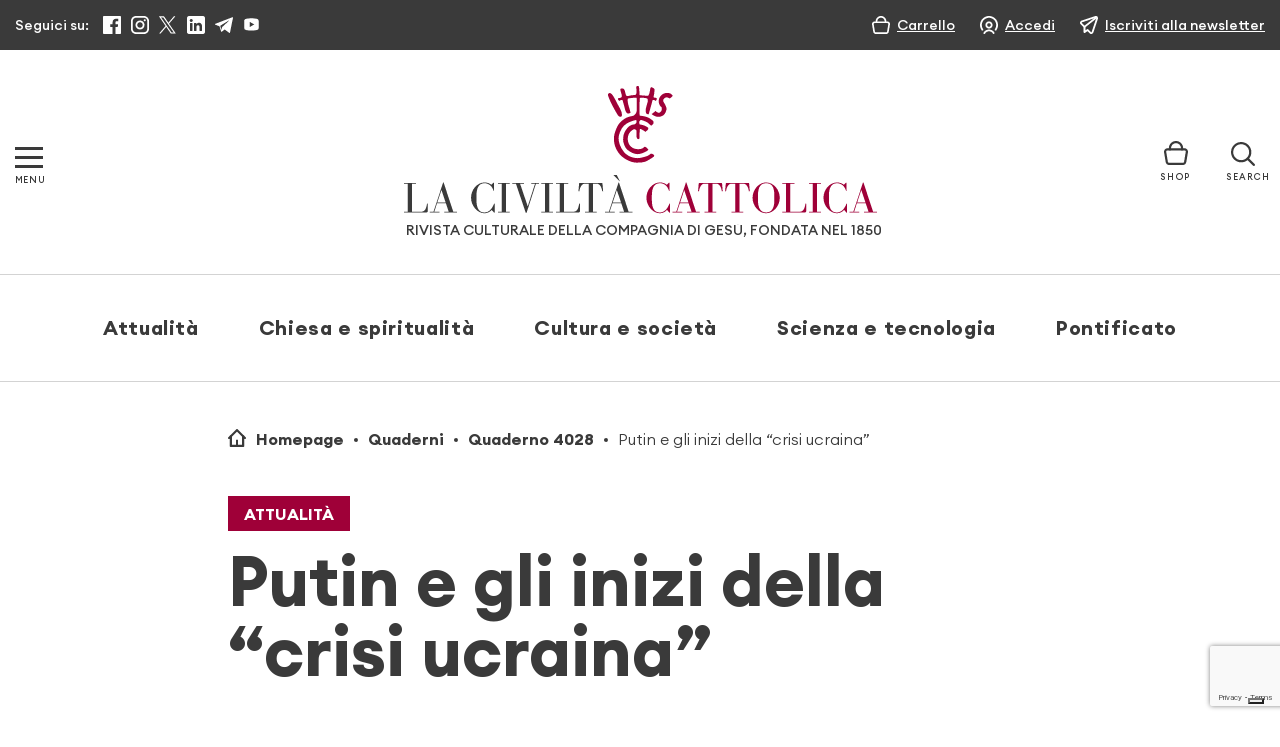

--- FILE ---
content_type: text/html; charset=UTF-8
request_url: https://www.laciviltacattolica.it/articolo/putin-e-gli-inizi-della-crisi-ucraina/
body_size: 46904
content:
<!doctype html>
<html lang="it">
<head>
    <meta charset="utf-8">

    <meta name="viewport" content="width=device-width, initial-scale=1, shrink-to-fit=no">
    

    			<script type="text/javascript" class="_iub_cs_skip">
				var _iub = _iub || {};
				_iub.csConfiguration = {
					"siteId": "3128250",
					"cookiePolicyId": "99106215",
				};
			</script>
			<script class="_iub_cs_skip" src="https://cs.iubenda.com/sync/3128250.js"></script>
			
		<!-- All in One SEO 4.8.8 - aioseo.com -->
		<title>Putin e gli inizi della “crisi ucraina” | La Civiltà Cattolica</title>
	<meta name="description" content="Per comprendere quanto conti il tema della popolarità nelle decisioni di Putin, è importante anche ripercorrere gli eventi che spinsero la Russia all’annessione della Crimea, intrecciata con questioni geopolitiche e con i fatti della cosiddetta «seconda rivoluzione» di Kiev." />
	<meta name="robots" content="max-image-preview:large" />
	<meta name="author" content="Giovanni Sale"/>
	<link rel="canonical" href="https://www.laciviltacattolica.it/articolo/putin-e-gli-inizi-della-crisi-ucraina/" />
	<meta name="generator" content="All in One SEO (AIOSEO) 4.8.8" />
		<meta property="og:locale" content="it_IT" />
		<meta property="og:site_name" content="La Civiltà Cattolica" />
		<meta property="og:type" content="article" />
		<meta property="og:title" content="Putin e gli inizi della “crisi ucraina” | La Civiltà Cattolica" />
		<meta property="og:description" content="Per comprendere quanto conti il tema della popolarità nelle decisioni di Putin, è importante anche ripercorrere gli eventi che spinsero la Russia all’annessione della Crimea, intrecciata con questioni geopolitiche e con i fatti della cosiddetta «seconda rivoluzione» di Kiev." />
		<meta property="og:url" content="https://www.laciviltacattolica.it/articolo/putin-e-gli-inizi-della-crisi-ucraina/" />
		<meta property="fb:app_id" content="243357375691829" />
		<meta property="og:image" content="https://www.laciviltacattolica.it/wp-content/uploads/2018/04/iStock-512526214_crimea_evgovorov.jpg" />
		<meta property="og:image:secure_url" content="https://www.laciviltacattolica.it/wp-content/uploads/2018/04/iStock-512526214_crimea_evgovorov.jpg" />
		<meta property="og:image:width" content="2000" />
		<meta property="og:image:height" content="1328" />
		<meta property="article:published_time" content="2018-04-19T08:55:35+00:00" />
		<meta property="article:modified_time" content="2023-05-18T12:20:32+00:00" />
		<meta property="article:publisher" content="https://www.facebook.com/civiltacattolica/" />
		<meta name="twitter:card" content="summary_large_image" />
		<meta name="twitter:site" content="@civcatt" />
		<meta name="twitter:title" content="Putin e gli inizi della “crisi ucraina” | La Civiltà Cattolica" />
		<meta name="twitter:description" content="Per comprendere quanto conti il tema della popolarità nelle decisioni di Putin, è importante anche ripercorrere gli eventi che spinsero la Russia all’annessione della Crimea, intrecciata con questioni geopolitiche e con i fatti della cosiddetta «seconda rivoluzione» di Kiev." />
		<meta name="twitter:creator" content="@civcatt" />
		<meta name="twitter:image" content="https://www.laciviltacattolica.it/wp-content/uploads/2018/04/iStock-512526214_crimea_evgovorov.jpg" />
		<script type="application/ld+json" class="aioseo-schema">
			{"@context":"https:\/\/schema.org","@graph":[{"@type":"BreadcrumbList","@id":"https:\/\/www.laciviltacattolica.it\/articolo\/putin-e-gli-inizi-della-crisi-ucraina\/#breadcrumblist","itemListElement":[{"@type":"ListItem","@id":"https:\/\/www.laciviltacattolica.it#listItem","position":1,"name":"Home","item":"https:\/\/www.laciviltacattolica.it","nextItem":{"@type":"ListItem","@id":"https:\/\/www.laciviltacattolica.it\/argomento\/mondo\/#listItem","name":"Mondo"}},{"@type":"ListItem","@id":"https:\/\/www.laciviltacattolica.it\/argomento\/mondo\/#listItem","position":2,"name":"Mondo","item":"https:\/\/www.laciviltacattolica.it\/argomento\/mondo\/","nextItem":{"@type":"ListItem","@id":"https:\/\/www.laciviltacattolica.it\/articolo\/putin-e-gli-inizi-della-crisi-ucraina\/#listItem","name":"Putin e gli inizi della &#8220;crisi ucraina&#8221;"},"previousItem":{"@type":"ListItem","@id":"https:\/\/www.laciviltacattolica.it#listItem","name":"Home"}},{"@type":"ListItem","@id":"https:\/\/www.laciviltacattolica.it\/articolo\/putin-e-gli-inizi-della-crisi-ucraina\/#listItem","position":3,"name":"Putin e gli inizi della &#8220;crisi ucraina&#8221;","previousItem":{"@type":"ListItem","@id":"https:\/\/www.laciviltacattolica.it\/argomento\/mondo\/#listItem","name":"Mondo"}}]},{"@type":"Organization","@id":"https:\/\/www.laciviltacattolica.it\/#organization","name":"La Civilt\u00e0 Cattolica","description":"\"Beatus Popolus, Cuius Dominus Deus Eius\"","url":"https:\/\/www.laciviltacattolica.it\/","telephone":"+39066979201","logo":{"@type":"ImageObject","url":"https:\/\/www.laciviltacattolica.it\/wp-content\/uploads\/2016\/11\/logo-LCC.jpg","@id":"https:\/\/www.laciviltacattolica.it\/articolo\/putin-e-gli-inizi-della-crisi-ucraina\/#organizationLogo","width":602,"height":317},"image":{"@id":"https:\/\/www.laciviltacattolica.it\/articolo\/putin-e-gli-inizi-della-crisi-ucraina\/#organizationLogo"},"sameAs":["https:\/\/www.facebook.com\/civiltacattolica\/","https:\/\/twitter.com\/civcatt","https:\/\/www.instagram.com\/civcatt\/","https:\/\/www.youtube.com\/@civcatt","https:\/\/www.linkedin.com\/company\/626115"]},{"@type":"Person","@id":"https:\/\/www.laciviltacattolica.it\/author\/giovanni-sale\/#author","url":"https:\/\/www.laciviltacattolica.it\/author\/giovanni-sale\/","name":"Giovanni Sale","image":{"@type":"ImageObject","@id":"https:\/\/www.laciviltacattolica.it\/articolo\/putin-e-gli-inizi-della-crisi-ucraina\/#authorImage","url":"https:\/\/secure.gravatar.com\/avatar\/f019ae5d87ab5d52bac8b3d86f088edc?s=96&d=mm&r=g","width":96,"height":96,"caption":"Giovanni Sale"}},{"@type":"WebPage","@id":"https:\/\/www.laciviltacattolica.it\/articolo\/putin-e-gli-inizi-della-crisi-ucraina\/#webpage","url":"https:\/\/www.laciviltacattolica.it\/articolo\/putin-e-gli-inizi-della-crisi-ucraina\/","name":"Putin e gli inizi della \u201ccrisi ucraina\u201d | La Civilt\u00e0 Cattolica","description":"Per comprendere quanto conti il tema della popolarit\u00e0 nelle decisioni di Putin, \u00e8 importante anche ripercorrere gli eventi che spinsero la Russia all\u2019annessione della Crimea, intrecciata con questioni geopolitiche e con i fatti della cosiddetta \u00abseconda rivoluzione\u00bb di Kiev.","inLanguage":"it-IT","isPartOf":{"@id":"https:\/\/www.laciviltacattolica.it\/#website"},"breadcrumb":{"@id":"https:\/\/www.laciviltacattolica.it\/articolo\/putin-e-gli-inizi-della-crisi-ucraina\/#breadcrumblist"},"author":{"@id":"https:\/\/www.laciviltacattolica.it\/author\/giovanni-sale\/#author"},"creator":{"@id":"https:\/\/www.laciviltacattolica.it\/author\/giovanni-sale\/#author"},"image":{"@type":"ImageObject","url":"https:\/\/www.laciviltacattolica.it\/wp-content\/uploads\/2018\/04\/iStock-512526214_crimea_evgovorov.jpg","@id":"https:\/\/www.laciviltacattolica.it\/articolo\/putin-e-gli-inizi-della-crisi-ucraina\/#mainImage","width":2000,"height":1328,"caption":"foto: iStock\/evgovorov"},"primaryImageOfPage":{"@id":"https:\/\/www.laciviltacattolica.it\/articolo\/putin-e-gli-inizi-della-crisi-ucraina\/#mainImage"},"datePublished":"2018-04-19T10:55:35+02:00","dateModified":"2023-05-18T14:20:32+02:00"},{"@type":"WebSite","@id":"https:\/\/www.laciviltacattolica.it\/#website","url":"https:\/\/www.laciviltacattolica.it\/","name":"La Civilt\u00e0 Cattolica","description":"\"Beatus Popolus, Cuius Dominus Deus Eius\"","inLanguage":"it-IT","publisher":{"@id":"https:\/\/www.laciviltacattolica.it\/#organization"}}]}
		</script>
		<!-- All in One SEO -->

<link rel='dns-prefetch' href='//cdn.iubenda.com' />
		<!-- This site uses the Google Analytics by MonsterInsights plugin v9.9.0 - Using Analytics tracking - https://www.monsterinsights.com/ -->
							<script src="//www.googletagmanager.com/gtag/js?id=G-E1L1W3NEJJ"  data-cfasync="false" data-wpfc-render="false" type="text/javascript" async></script>
			<script data-cfasync="false" data-wpfc-render="false" type="text/javascript">
				var mi_version = '9.9.0';
				var mi_track_user = true;
				var mi_no_track_reason = '';
								var MonsterInsightsDefaultLocations = {"page_location":"https:\/\/www.laciviltacattolica.it\/articolo\/putin-e-gli-inizi-della-crisi-ucraina\/"};
								if ( typeof MonsterInsightsPrivacyGuardFilter === 'function' ) {
					var MonsterInsightsLocations = (typeof MonsterInsightsExcludeQuery === 'object') ? MonsterInsightsPrivacyGuardFilter( MonsterInsightsExcludeQuery ) : MonsterInsightsPrivacyGuardFilter( MonsterInsightsDefaultLocations );
				} else {
					var MonsterInsightsLocations = (typeof MonsterInsightsExcludeQuery === 'object') ? MonsterInsightsExcludeQuery : MonsterInsightsDefaultLocations;
				}

								var disableStrs = [
										'ga-disable-G-E1L1W3NEJJ',
									];

				/* Function to detect opted out users */
				function __gtagTrackerIsOptedOut() {
					for (var index = 0; index < disableStrs.length; index++) {
						if (document.cookie.indexOf(disableStrs[index] + '=true') > -1) {
							return true;
						}
					}

					return false;
				}

				/* Disable tracking if the opt-out cookie exists. */
				if (__gtagTrackerIsOptedOut()) {
					for (var index = 0; index < disableStrs.length; index++) {
						window[disableStrs[index]] = true;
					}
				}

				/* Opt-out function */
				function __gtagTrackerOptout() {
					for (var index = 0; index < disableStrs.length; index++) {
						document.cookie = disableStrs[index] + '=true; expires=Thu, 31 Dec 2099 23:59:59 UTC; path=/';
						window[disableStrs[index]] = true;
					}
				}

				if ('undefined' === typeof gaOptout) {
					function gaOptout() {
						__gtagTrackerOptout();
					}
				}
								window.dataLayer = window.dataLayer || [];

				window.MonsterInsightsDualTracker = {
					helpers: {},
					trackers: {},
				};
				if (mi_track_user) {
					function __gtagDataLayer() {
						dataLayer.push(arguments);
					}

					function __gtagTracker(type, name, parameters) {
						if (!parameters) {
							parameters = {};
						}

						if (parameters.send_to) {
							__gtagDataLayer.apply(null, arguments);
							return;
						}

						if (type === 'event') {
														parameters.send_to = monsterinsights_frontend.v4_id;
							var hookName = name;
							if (typeof parameters['event_category'] !== 'undefined') {
								hookName = parameters['event_category'] + ':' + name;
							}

							if (typeof MonsterInsightsDualTracker.trackers[hookName] !== 'undefined') {
								MonsterInsightsDualTracker.trackers[hookName](parameters);
							} else {
								__gtagDataLayer('event', name, parameters);
							}
							
						} else {
							__gtagDataLayer.apply(null, arguments);
						}
					}

					__gtagTracker('js', new Date());
					__gtagTracker('set', {
						'developer_id.dZGIzZG': true,
											});
					if ( MonsterInsightsLocations.page_location ) {
						__gtagTracker('set', MonsterInsightsLocations);
					}
										__gtagTracker('config', 'G-E1L1W3NEJJ', {"forceSSL":"true","link_attribution":"true"} );
										window.gtag = __gtagTracker;										(function () {
						/* https://developers.google.com/analytics/devguides/collection/analyticsjs/ */
						/* ga and __gaTracker compatibility shim. */
						var noopfn = function () {
							return null;
						};
						var newtracker = function () {
							return new Tracker();
						};
						var Tracker = function () {
							return null;
						};
						var p = Tracker.prototype;
						p.get = noopfn;
						p.set = noopfn;
						p.send = function () {
							var args = Array.prototype.slice.call(arguments);
							args.unshift('send');
							__gaTracker.apply(null, args);
						};
						var __gaTracker = function () {
							var len = arguments.length;
							if (len === 0) {
								return;
							}
							var f = arguments[len - 1];
							if (typeof f !== 'object' || f === null || typeof f.hitCallback !== 'function') {
								if ('send' === arguments[0]) {
									var hitConverted, hitObject = false, action;
									if ('event' === arguments[1]) {
										if ('undefined' !== typeof arguments[3]) {
											hitObject = {
												'eventAction': arguments[3],
												'eventCategory': arguments[2],
												'eventLabel': arguments[4],
												'value': arguments[5] ? arguments[5] : 1,
											}
										}
									}
									if ('pageview' === arguments[1]) {
										if ('undefined' !== typeof arguments[2]) {
											hitObject = {
												'eventAction': 'page_view',
												'page_path': arguments[2],
											}
										}
									}
									if (typeof arguments[2] === 'object') {
										hitObject = arguments[2];
									}
									if (typeof arguments[5] === 'object') {
										Object.assign(hitObject, arguments[5]);
									}
									if ('undefined' !== typeof arguments[1].hitType) {
										hitObject = arguments[1];
										if ('pageview' === hitObject.hitType) {
											hitObject.eventAction = 'page_view';
										}
									}
									if (hitObject) {
										action = 'timing' === arguments[1].hitType ? 'timing_complete' : hitObject.eventAction;
										hitConverted = mapArgs(hitObject);
										__gtagTracker('event', action, hitConverted);
									}
								}
								return;
							}

							function mapArgs(args) {
								var arg, hit = {};
								var gaMap = {
									'eventCategory': 'event_category',
									'eventAction': 'event_action',
									'eventLabel': 'event_label',
									'eventValue': 'event_value',
									'nonInteraction': 'non_interaction',
									'timingCategory': 'event_category',
									'timingVar': 'name',
									'timingValue': 'value',
									'timingLabel': 'event_label',
									'page': 'page_path',
									'location': 'page_location',
									'title': 'page_title',
									'referrer' : 'page_referrer',
								};
								for (arg in args) {
																		if (!(!args.hasOwnProperty(arg) || !gaMap.hasOwnProperty(arg))) {
										hit[gaMap[arg]] = args[arg];
									} else {
										hit[arg] = args[arg];
									}
								}
								return hit;
							}

							try {
								f.hitCallback();
							} catch (ex) {
							}
						};
						__gaTracker.create = newtracker;
						__gaTracker.getByName = newtracker;
						__gaTracker.getAll = function () {
							return [];
						};
						__gaTracker.remove = noopfn;
						__gaTracker.loaded = true;
						window['__gaTracker'] = __gaTracker;
					})();
									} else {
										console.log("");
					(function () {
						function __gtagTracker() {
							return null;
						}

						window['__gtagTracker'] = __gtagTracker;
						window['gtag'] = __gtagTracker;
					})();
									}
			</script>
			
										<script data-cfasync="false" data-wpfc-render="false" type="text/javascript">
								__gtagTracker( 'config', 'AW-16989633409' );							</script>
											<!-- / Google Analytics by MonsterInsights -->
				<script data-cfasync="false" data-wpfc-render="false" type="text/javascript">
			window.MonsterInsightsDualTracker.helpers.mapProductItem = function (uaItem) {
				var prefixIndex, prefixKey, mapIndex;

				var toBePrefixed = ['id', 'name', 'list_name', 'brand', 'category', 'variant'];

				var item = {};

				var fieldMap = {
					'price': 'price',
					'list_position': 'index',
					'quantity': 'quantity',
					'position': 'index',
				};

				for (mapIndex in fieldMap) {
					if (uaItem.hasOwnProperty(mapIndex)) {
						item[fieldMap[mapIndex]] = uaItem[mapIndex];
					}
				}

				for (prefixIndex = 0; prefixIndex < toBePrefixed.length; prefixIndex++) {
					prefixKey = toBePrefixed[prefixIndex];
					if (typeof uaItem[prefixKey] !== 'undefined') {
						item['item_' + prefixKey] = uaItem[prefixKey];
					}
				}

				return item;
			};

			MonsterInsightsDualTracker.trackers['view_item_list'] = function (parameters) {
				var items = parameters.items;
				var listName, itemIndex, item, itemListName;
				var lists = {
					'_': {items: [], 'send_to': monsterinsights_frontend.v4_id},
				};

				for (itemIndex = 0; itemIndex < items.length; itemIndex++) {
					item = MonsterInsightsDualTracker.helpers.mapProductItem(items[itemIndex]);

					if (typeof item['item_list_name'] === 'undefined') {
						lists['_'].items.push(item);
					} else {
						itemListName = item['item_list_name'];
						if (typeof lists[itemListName] === 'undefined') {
							lists[itemListName] = {
								'items': [],
								'item_list_name': itemListName,
								'send_to': monsterinsights_frontend.v4_id,
							};
						}

						lists[itemListName].items.push(item);
					}
				}

				for (listName in lists) {
					__gtagDataLayer('event', 'view_item_list', lists[listName]);
				}
			};

			MonsterInsightsDualTracker.trackers['select_content'] = function (parameters) {
				const items = parameters.items.map(MonsterInsightsDualTracker.helpers.mapProductItem);
				__gtagDataLayer('event', 'select_item', {items: items, send_to: parameters.send_to});
			};

			MonsterInsightsDualTracker.trackers['view_item'] = function (parameters) {
				const items = parameters.items.map(MonsterInsightsDualTracker.helpers.mapProductItem);
				__gtagDataLayer('event', 'view_item', {items: items, send_to: parameters.send_to});
			};
		</script>
		<script type="text/javascript">
window._wpemojiSettings = {"baseUrl":"https:\/\/s.w.org\/images\/core\/emoji\/14.0.0\/72x72\/","ext":".png","svgUrl":"https:\/\/s.w.org\/images\/core\/emoji\/14.0.0\/svg\/","svgExt":".svg","source":{"concatemoji":"https:\/\/www.laciviltacattolica.it\/wp-includes\/js\/wp-emoji-release.min.js?ver=6.1.9"}};
/*! This file is auto-generated */
!function(e,a,t){var n,r,o,i=a.createElement("canvas"),p=i.getContext&&i.getContext("2d");function s(e,t){var a=String.fromCharCode,e=(p.clearRect(0,0,i.width,i.height),p.fillText(a.apply(this,e),0,0),i.toDataURL());return p.clearRect(0,0,i.width,i.height),p.fillText(a.apply(this,t),0,0),e===i.toDataURL()}function c(e){var t=a.createElement("script");t.src=e,t.defer=t.type="text/javascript",a.getElementsByTagName("head")[0].appendChild(t)}for(o=Array("flag","emoji"),t.supports={everything:!0,everythingExceptFlag:!0},r=0;r<o.length;r++)t.supports[o[r]]=function(e){if(p&&p.fillText)switch(p.textBaseline="top",p.font="600 32px Arial",e){case"flag":return s([127987,65039,8205,9895,65039],[127987,65039,8203,9895,65039])?!1:!s([55356,56826,55356,56819],[55356,56826,8203,55356,56819])&&!s([55356,57332,56128,56423,56128,56418,56128,56421,56128,56430,56128,56423,56128,56447],[55356,57332,8203,56128,56423,8203,56128,56418,8203,56128,56421,8203,56128,56430,8203,56128,56423,8203,56128,56447]);case"emoji":return!s([129777,127995,8205,129778,127999],[129777,127995,8203,129778,127999])}return!1}(o[r]),t.supports.everything=t.supports.everything&&t.supports[o[r]],"flag"!==o[r]&&(t.supports.everythingExceptFlag=t.supports.everythingExceptFlag&&t.supports[o[r]]);t.supports.everythingExceptFlag=t.supports.everythingExceptFlag&&!t.supports.flag,t.DOMReady=!1,t.readyCallback=function(){t.DOMReady=!0},t.supports.everything||(n=function(){t.readyCallback()},a.addEventListener?(a.addEventListener("DOMContentLoaded",n,!1),e.addEventListener("load",n,!1)):(e.attachEvent("onload",n),a.attachEvent("onreadystatechange",function(){"complete"===a.readyState&&t.readyCallback()})),(e=t.source||{}).concatemoji?c(e.concatemoji):e.wpemoji&&e.twemoji&&(c(e.twemoji),c(e.wpemoji)))}(window,document,window._wpemojiSettings);
</script>
<style type="text/css">
img.wp-smiley,
img.emoji {
	display: inline !important;
	border: none !important;
	box-shadow: none !important;
	height: 1em !important;
	width: 1em !important;
	margin: 0 0.07em !important;
	vertical-align: -0.1em !important;
	background: none !important;
	padding: 0 !important;
}
</style>
	<link rel='stylesheet' id='wc-gateway-xpay-css-css' href='https://www.laciviltacattolica.it/wp-content/plugins/wc-gateway-xpay//wc-gateway-xpay.css?ver=6.1.9' type='text/css' media='all' />
<link rel='stylesheet' id='wp-block-library-css' href='https://www.laciviltacattolica.it/wp-includes/css/dist/block-library/style.min.css?ver=6.1.9' type='text/css' media='all' />
<link rel='stylesheet' id='gutenberg-pdfjs-css' href='https://www.laciviltacattolica.it/wp-content/plugins/pdfjs-viewer-shortcode/inc/../blocks/dist/style.css?ver=2.1.8' type='text/css' media='all' />
<style id='safe-svg-svg-icon-style-inline-css' type='text/css'>
.safe-svg-cover{text-align:center}.safe-svg-cover .safe-svg-inside{display:inline-block;max-width:100%}.safe-svg-cover svg{height:100%;max-height:100%;max-width:100%;width:100%}

</style>
<link rel='stylesheet' id='wc-blocks-vendors-style-css' href='https://www.laciviltacattolica.it/wp-content/plugins/woocommerce/packages/woocommerce-blocks/build/wc-blocks-vendors-style.css?ver=10.4.6' type='text/css' media='all' />
<link rel='stylesheet' id='wc-blocks-style-css' href='https://www.laciviltacattolica.it/wp-content/plugins/woocommerce/packages/woocommerce-blocks/build/wc-blocks-style.css?ver=10.4.6' type='text/css' media='all' />
<link rel='stylesheet' id='classic-theme-styles-css' href='https://www.laciviltacattolica.it/wp-includes/css/classic-themes.min.css?ver=1' type='text/css' media='all' />
<style id='global-styles-inline-css' type='text/css'>
body{--wp--preset--color--black: #000000;--wp--preset--color--cyan-bluish-gray: #abb8c3;--wp--preset--color--white: #ffffff;--wp--preset--color--pale-pink: #f78da7;--wp--preset--color--vivid-red: #cf2e2e;--wp--preset--color--luminous-vivid-orange: #ff6900;--wp--preset--color--luminous-vivid-amber: #fcb900;--wp--preset--color--light-green-cyan: #7bdcb5;--wp--preset--color--vivid-green-cyan: #00d084;--wp--preset--color--pale-cyan-blue: #8ed1fc;--wp--preset--color--vivid-cyan-blue: #0693e3;--wp--preset--color--vivid-purple: #9b51e0;--wp--preset--gradient--vivid-cyan-blue-to-vivid-purple: linear-gradient(135deg,rgba(6,147,227,1) 0%,rgb(155,81,224) 100%);--wp--preset--gradient--light-green-cyan-to-vivid-green-cyan: linear-gradient(135deg,rgb(122,220,180) 0%,rgb(0,208,130) 100%);--wp--preset--gradient--luminous-vivid-amber-to-luminous-vivid-orange: linear-gradient(135deg,rgba(252,185,0,1) 0%,rgba(255,105,0,1) 100%);--wp--preset--gradient--luminous-vivid-orange-to-vivid-red: linear-gradient(135deg,rgba(255,105,0,1) 0%,rgb(207,46,46) 100%);--wp--preset--gradient--very-light-gray-to-cyan-bluish-gray: linear-gradient(135deg,rgb(238,238,238) 0%,rgb(169,184,195) 100%);--wp--preset--gradient--cool-to-warm-spectrum: linear-gradient(135deg,rgb(74,234,220) 0%,rgb(151,120,209) 20%,rgb(207,42,186) 40%,rgb(238,44,130) 60%,rgb(251,105,98) 80%,rgb(254,248,76) 100%);--wp--preset--gradient--blush-light-purple: linear-gradient(135deg,rgb(255,206,236) 0%,rgb(152,150,240) 100%);--wp--preset--gradient--blush-bordeaux: linear-gradient(135deg,rgb(254,205,165) 0%,rgb(254,45,45) 50%,rgb(107,0,62) 100%);--wp--preset--gradient--luminous-dusk: linear-gradient(135deg,rgb(255,203,112) 0%,rgb(199,81,192) 50%,rgb(65,88,208) 100%);--wp--preset--gradient--pale-ocean: linear-gradient(135deg,rgb(255,245,203) 0%,rgb(182,227,212) 50%,rgb(51,167,181) 100%);--wp--preset--gradient--electric-grass: linear-gradient(135deg,rgb(202,248,128) 0%,rgb(113,206,126) 100%);--wp--preset--gradient--midnight: linear-gradient(135deg,rgb(2,3,129) 0%,rgb(40,116,252) 100%);--wp--preset--duotone--dark-grayscale: url('#wp-duotone-dark-grayscale');--wp--preset--duotone--grayscale: url('#wp-duotone-grayscale');--wp--preset--duotone--purple-yellow: url('#wp-duotone-purple-yellow');--wp--preset--duotone--blue-red: url('#wp-duotone-blue-red');--wp--preset--duotone--midnight: url('#wp-duotone-midnight');--wp--preset--duotone--magenta-yellow: url('#wp-duotone-magenta-yellow');--wp--preset--duotone--purple-green: url('#wp-duotone-purple-green');--wp--preset--duotone--blue-orange: url('#wp-duotone-blue-orange');--wp--preset--font-size--small: 13px;--wp--preset--font-size--medium: 20px;--wp--preset--font-size--large: 36px;--wp--preset--font-size--x-large: 42px;--wp--preset--spacing--20: 0.44rem;--wp--preset--spacing--30: 0.67rem;--wp--preset--spacing--40: 1rem;--wp--preset--spacing--50: 1.5rem;--wp--preset--spacing--60: 2.25rem;--wp--preset--spacing--70: 3.38rem;--wp--preset--spacing--80: 5.06rem;}:where(.is-layout-flex){gap: 0.5em;}body .is-layout-flow > .alignleft{float: left;margin-inline-start: 0;margin-inline-end: 2em;}body .is-layout-flow > .alignright{float: right;margin-inline-start: 2em;margin-inline-end: 0;}body .is-layout-flow > .aligncenter{margin-left: auto !important;margin-right: auto !important;}body .is-layout-constrained > .alignleft{float: left;margin-inline-start: 0;margin-inline-end: 2em;}body .is-layout-constrained > .alignright{float: right;margin-inline-start: 2em;margin-inline-end: 0;}body .is-layout-constrained > .aligncenter{margin-left: auto !important;margin-right: auto !important;}body .is-layout-constrained > :where(:not(.alignleft):not(.alignright):not(.alignfull)){max-width: var(--wp--style--global--content-size);margin-left: auto !important;margin-right: auto !important;}body .is-layout-constrained > .alignwide{max-width: var(--wp--style--global--wide-size);}body .is-layout-flex{display: flex;}body .is-layout-flex{flex-wrap: wrap;align-items: center;}body .is-layout-flex > *{margin: 0;}:where(.wp-block-columns.is-layout-flex){gap: 2em;}.has-black-color{color: var(--wp--preset--color--black) !important;}.has-cyan-bluish-gray-color{color: var(--wp--preset--color--cyan-bluish-gray) !important;}.has-white-color{color: var(--wp--preset--color--white) !important;}.has-pale-pink-color{color: var(--wp--preset--color--pale-pink) !important;}.has-vivid-red-color{color: var(--wp--preset--color--vivid-red) !important;}.has-luminous-vivid-orange-color{color: var(--wp--preset--color--luminous-vivid-orange) !important;}.has-luminous-vivid-amber-color{color: var(--wp--preset--color--luminous-vivid-amber) !important;}.has-light-green-cyan-color{color: var(--wp--preset--color--light-green-cyan) !important;}.has-vivid-green-cyan-color{color: var(--wp--preset--color--vivid-green-cyan) !important;}.has-pale-cyan-blue-color{color: var(--wp--preset--color--pale-cyan-blue) !important;}.has-vivid-cyan-blue-color{color: var(--wp--preset--color--vivid-cyan-blue) !important;}.has-vivid-purple-color{color: var(--wp--preset--color--vivid-purple) !important;}.has-black-background-color{background-color: var(--wp--preset--color--black) !important;}.has-cyan-bluish-gray-background-color{background-color: var(--wp--preset--color--cyan-bluish-gray) !important;}.has-white-background-color{background-color: var(--wp--preset--color--white) !important;}.has-pale-pink-background-color{background-color: var(--wp--preset--color--pale-pink) !important;}.has-vivid-red-background-color{background-color: var(--wp--preset--color--vivid-red) !important;}.has-luminous-vivid-orange-background-color{background-color: var(--wp--preset--color--luminous-vivid-orange) !important;}.has-luminous-vivid-amber-background-color{background-color: var(--wp--preset--color--luminous-vivid-amber) !important;}.has-light-green-cyan-background-color{background-color: var(--wp--preset--color--light-green-cyan) !important;}.has-vivid-green-cyan-background-color{background-color: var(--wp--preset--color--vivid-green-cyan) !important;}.has-pale-cyan-blue-background-color{background-color: var(--wp--preset--color--pale-cyan-blue) !important;}.has-vivid-cyan-blue-background-color{background-color: var(--wp--preset--color--vivid-cyan-blue) !important;}.has-vivid-purple-background-color{background-color: var(--wp--preset--color--vivid-purple) !important;}.has-black-border-color{border-color: var(--wp--preset--color--black) !important;}.has-cyan-bluish-gray-border-color{border-color: var(--wp--preset--color--cyan-bluish-gray) !important;}.has-white-border-color{border-color: var(--wp--preset--color--white) !important;}.has-pale-pink-border-color{border-color: var(--wp--preset--color--pale-pink) !important;}.has-vivid-red-border-color{border-color: var(--wp--preset--color--vivid-red) !important;}.has-luminous-vivid-orange-border-color{border-color: var(--wp--preset--color--luminous-vivid-orange) !important;}.has-luminous-vivid-amber-border-color{border-color: var(--wp--preset--color--luminous-vivid-amber) !important;}.has-light-green-cyan-border-color{border-color: var(--wp--preset--color--light-green-cyan) !important;}.has-vivid-green-cyan-border-color{border-color: var(--wp--preset--color--vivid-green-cyan) !important;}.has-pale-cyan-blue-border-color{border-color: var(--wp--preset--color--pale-cyan-blue) !important;}.has-vivid-cyan-blue-border-color{border-color: var(--wp--preset--color--vivid-cyan-blue) !important;}.has-vivid-purple-border-color{border-color: var(--wp--preset--color--vivid-purple) !important;}.has-vivid-cyan-blue-to-vivid-purple-gradient-background{background: var(--wp--preset--gradient--vivid-cyan-blue-to-vivid-purple) !important;}.has-light-green-cyan-to-vivid-green-cyan-gradient-background{background: var(--wp--preset--gradient--light-green-cyan-to-vivid-green-cyan) !important;}.has-luminous-vivid-amber-to-luminous-vivid-orange-gradient-background{background: var(--wp--preset--gradient--luminous-vivid-amber-to-luminous-vivid-orange) !important;}.has-luminous-vivid-orange-to-vivid-red-gradient-background{background: var(--wp--preset--gradient--luminous-vivid-orange-to-vivid-red) !important;}.has-very-light-gray-to-cyan-bluish-gray-gradient-background{background: var(--wp--preset--gradient--very-light-gray-to-cyan-bluish-gray) !important;}.has-cool-to-warm-spectrum-gradient-background{background: var(--wp--preset--gradient--cool-to-warm-spectrum) !important;}.has-blush-light-purple-gradient-background{background: var(--wp--preset--gradient--blush-light-purple) !important;}.has-blush-bordeaux-gradient-background{background: var(--wp--preset--gradient--blush-bordeaux) !important;}.has-luminous-dusk-gradient-background{background: var(--wp--preset--gradient--luminous-dusk) !important;}.has-pale-ocean-gradient-background{background: var(--wp--preset--gradient--pale-ocean) !important;}.has-electric-grass-gradient-background{background: var(--wp--preset--gradient--electric-grass) !important;}.has-midnight-gradient-background{background: var(--wp--preset--gradient--midnight) !important;}.has-small-font-size{font-size: var(--wp--preset--font-size--small) !important;}.has-medium-font-size{font-size: var(--wp--preset--font-size--medium) !important;}.has-large-font-size{font-size: var(--wp--preset--font-size--large) !important;}.has-x-large-font-size{font-size: var(--wp--preset--font-size--x-large) !important;}
.wp-block-navigation a:where(:not(.wp-element-button)){color: inherit;}
:where(.wp-block-columns.is-layout-flex){gap: 2em;}
.wp-block-pullquote{font-size: 1.5em;line-height: 1.6;}
</style>
<link rel='stylesheet' id='amazonpolly-css' href='https://www.laciviltacattolica.it/wp-content/plugins/amazon-polly/public/css/amazonpolly-public.css?ver=1.0.0' type='text/css' media='all' />
<link rel='stylesheet' id='contact-form-7-css' href='https://www.laciviltacattolica.it/wp-content/plugins/contact-form-7/includes/css/styles.css?ver=5.7.7' type='text/css' media='all' />
<link rel='stylesheet' id='woocommerce-layout-css' href='https://www.laciviltacattolica.it/wp-content/plugins/woocommerce/assets/css/woocommerce-layout.css?ver=7.9.0' type='text/css' media='all' />
<link rel='stylesheet' id='woocommerce-smallscreen-css' href='https://www.laciviltacattolica.it/wp-content/plugins/woocommerce/assets/css/woocommerce-smallscreen.css?ver=7.9.0' type='text/css' media='only screen and (max-width: 768px)' />
<link rel='stylesheet' id='woocommerce-general-css' href='https://www.laciviltacattolica.it/wp-content/plugins/woocommerce/assets/css/woocommerce.css?ver=7.9.0' type='text/css' media='all' />
<style id='woocommerce-inline-inline-css' type='text/css'>
.woocommerce form .form-row .required { visibility: visible; }
</style>
<link rel='stylesheet' id='wp-add-custom-css-css' href='https://www.laciviltacattolica.it?display_custom_css=css&#038;ver=6.1.9' type='text/css' media='all' />
<script type='text/javascript' src='https://www.laciviltacattolica.it/wp-includes/js/jquery/jquery.min.js?ver=3.6.1' id='jquery-core-js'></script>
<script type='text/javascript' src='https://www.laciviltacattolica.it/wp-includes/js/jquery/jquery-migrate.min.js?ver=3.3.2' id='jquery-migrate-js'></script>

<script  type="text/javascript" class=" _iub_cs_skip" type='text/javascript' id='iubenda-head-inline-scripts-0'>
            var _iub = _iub || [];
            _iub.csConfiguration ={"floatingPreferencesButtonDisplay":"bottom-right","lang":"it","siteId":"3128250","cookiePolicyId":"99106215","whitelabel":false,"banner":{"closeButtonDisplay":false,"listPurposes":true,"explicitWithdrawal":true,"rejectButtonDisplay":true,"acceptButtonDisplay":true,"customizeButtonDisplay":true,"position":"bottom","style":"light","textColor":"#000000","backgroundColor":"#FFFFFF","customizeButtonCaptionColor":"#4D4D4D","customizeButtonColor":"#DADADA"},"perPurposeConsent":true,"googleAdditionalConsentMode":true}; 
</script>
<script  type="text/javascript" charset="UTF-8" async="" class=" _iub_cs_skip" type='text/javascript' src='//cdn.iubenda.com/cs/iubenda_cs.js?ver=3.10.3' id='iubenda-head-scripts-0-js'></script>
<script type='text/javascript' src='https://www.laciviltacattolica.it/wp-content/plugins/google-analytics-premium/assets/js/frontend-gtag.min.js?ver=9.9.0' id='monsterinsights-frontend-script-js'></script>
<script data-cfasync="false" data-wpfc-render="false" type="text/javascript" id='monsterinsights-frontend-script-js-extra'>/* <![CDATA[ */
var monsterinsights_frontend = {"js_events_tracking":"true","download_extensions":"doc,pdf,ppt,zip,xls,docx,pptx,xlsx","inbound_paths":"[{\"path\":\"\\\/go\\\/\",\"label\":\"affiliate\"},{\"path\":\"\\\/recommend\\\/\",\"label\":\"affiliate\"}]","home_url":"https:\/\/www.laciviltacattolica.it","hash_tracking":"false","v4_id":"G-E1L1W3NEJJ"};/* ]]> */
</script>
<script type='text/javascript' src='https://www.laciviltacattolica.it/wp-content/plugins/amazon-polly/public/js/amazonpolly-public.js?ver=1.0.0' id='amazonpolly-js'></script>
<link rel="https://api.w.org/" href="https://www.laciviltacattolica.it/wp-json/" /><link rel="alternate" type="application/json" href="https://www.laciviltacattolica.it/wp-json/wp/v2/articolo/9704" /><link rel="alternate" type="application/json+oembed" href="https://www.laciviltacattolica.it/wp-json/oembed/1.0/embed?url=https%3A%2F%2Fwww.laciviltacattolica.it%2Farticolo%2Fputin-e-gli-inizi-della-crisi-ucraina%2F" />
<link rel="alternate" type="text/xml+oembed" href="https://www.laciviltacattolica.it/wp-json/oembed/1.0/embed?url=https%3A%2F%2Fwww.laciviltacattolica.it%2Farticolo%2Fputin-e-gli-inizi-della-crisi-ucraina%2F&#038;format=xml" />
<!-- Markup (JSON-LD) structured in schema.org ver.4.8.1 START -->
<script type="application/ld+json">
{
    "@context": "https://schema.org",
    "@type": "Article",
    "mainEntityOfPage": {
        "@type": "WebPage",
        "@id": "https://www.laciviltacattolica.it/articolo/putin-e-gli-inizi-della-crisi-ucraina/"
    },
    "headline": "Putin e gli inizi della \"crisi ucraina\"",
    "datePublished": "2018-04-19T10:55:35+0200",
    "dateModified": "2023-05-18T14:20:32+0200",
    "author": {
        "@type": "Person",
        "name": "Giovanni Sale"
    },
    "description": "Putin tra nazionalismo e crisi economicaVladimir Putin, dopo la «campagna di Siria» in appoggio a Damasco e do",
    "image": {
        "@type": "ImageObject",
        "url": "https://www.laciviltacattolica.it/wp-content/uploads/2018/04/iStock-512526214_crimea_evgovorov.jpg",
        "width": 2000,
        "height": 1328
    },
    "publisher": {
        "@type": "Organization",
        "name": "La Civiltà Cattolica"
    }
}
</script>
<!-- Markup (JSON-LD) structured in schema.org END -->
		<script>
			document.documentElement.className = document.documentElement.className.replace('no-js', 'js');
		</script>
				<style>
			.no-js img.lazyload {
				display: none;
			}

			figure.wp-block-image img.lazyloading {
				min-width: 150px;
			}

						.lazyload, .lazyloading {
				opacity: 0;
			}

			.lazyloaded {
				opacity: 1;
				transition: opacity 400ms;
				transition-delay: 0ms;
			}

					</style>
			<noscript><style>.woocommerce-product-gallery{ opacity: 1 !important; }</style></noscript>
	
<!-- Meta Pixel Code -->
<script type='text/javascript'>
!function(f,b,e,v,n,t,s){if(f.fbq)return;n=f.fbq=function(){n.callMethod?
n.callMethod.apply(n,arguments):n.queue.push(arguments)};if(!f._fbq)f._fbq=n;
n.push=n;n.loaded=!0;n.version='2.0';n.queue=[];t=b.createElement(e);t.async=!0;
t.src=v;s=b.getElementsByTagName(e)[0];s.parentNode.insertBefore(t,s)}(window,
document,'script','https://connect.facebook.net/en_US/fbevents.js?v=next');
</script>
<!-- End Meta Pixel Code -->

      <script type='text/javascript'>
        var url = window.location.origin + '?ob=open-bridge';
        fbq('set', 'openbridge', '963336370876139', url);
      </script>
    <script type='text/javascript'>fbq('init', '963336370876139', {}, {
    "agent": "wordpress-6.1.9-3.0.14"
})</script><script type='text/javascript'>
    fbq('track', 'PageView', []);
  </script>
<!-- Meta Pixel Code -->
<noscript>
<img height="1" width="1" style="display:none" alt="fbpx"
src="https://www.facebook.com/tr?id=963336370876139&ev=PageView&noscript=1" />
</noscript>
<!-- End Meta Pixel Code -->
		<style type="text/css" id="wp-custom-css">
			.bg-black .wp-caption-text{
color:#000 !important;
}

.card-author h3 a{
text-decoration:underline !important;
}

.article-container blockquote{
display:block;
border-left: solid 6px;
padding-left:20px;
}
#iubenda-pp{
z-index:999999 !important;
}
@media (max-width: 767.98px){
.card-featured .card-thumb {
    min-height: 220px !important;
}
}

.book-aside .book-cover  img {
    border: 1px solid #d3d3d3;
}

.section-half-carousel.bg-white .book-cover  img {
    border: 1px solid #d3d3d3;
}

.section-half-carousel.bg-white .section-half-carousel-container .owl-item img{
    border: 1px solid #d3d3d3;
}

.wp-block-button a{
color:#fff !important;
border-radius:0px !important;
margin-bottom:24px;
margin-top:24px;

width:auto !important;
}

/* the temporary solution of block*/
.card-featured .card-thumb {
    background-size: contain !important;
}


@media (max-width: 354px){
.header-logo .logo-lettering svg{
margin:auto  !important;
    width: 155px !important;
    height: 14px !important;
}
}


.woocommerce ul#shipping_method li label .woocommerce-Price-amount{
    float:none !important;
}

.section-bg-aside .bg-aside.bg-right {
    background-position: center center !important;
}


.card-bg-aside h3 a:hover {
    color: #fff !important;
    opacity: .8 !important;
}

.wp-block-image .wp-element-caption{
font-size:14px;
text-align:center;
}


@media (min-width: 1169.98px){
  .section-notebook  .card-article-horizontal .card-body{
    min-height:180px;
  }
}


.jssocials-shares .jssocials-share .jssocials-share-link i.fa-twitter {
   background-size: 27px 27px !important; 
}


/* hide-podcast3-https://www.laciviltacattolica.it/podcasts/ or maybe other columns

div#main-wrapper section.section.section-podcast.section-bg.section-bg-right.bg-dark.pt-0.pt-md-3.pt-lg-4.pt-xl-5.pb-3.pb-md-4.pb-lg-5:nth-of-type(4) {
    display: none;
}

*/

.article-container{
 word-wrap: break-word;
}

@media (max-width: 767.98px)
{
.wp-block-image{
display:flex;
justify-content: center;
}
}


a[href="https://vj100.jp/lcc/"] {
    display: none !important;
}


/* modify the original code to center the iframe */
iframe#instagram-embed-0 {
    margin: 0 auto !important;
}


.card-bg-aside-white h4  a:hover {
  color:#333 !important;
}

.card-bg-aside-white.card-bg-aside .card-footer>a:hover {
  color:#333 !important;
}		</style>
		

    <meta name="google-site-verification" content="n5O2WOQIz6QAv0kEhdwhQHENYsREKvSO5cqsFY73IaA" />


    <link rel="stylesheet" href="https://www.laciviltacattolica.it/wp-content/themes/civiltacattolica2023/assets/css/main.css?v=1.7">
    <link rel="stylesheet" href="https://www.laciviltacattolica.it/wp-content/themes/civiltacattolica2023/style.css?v=1.8">
    <link rel="stylesheet" media="print" href="https://www.laciviltacattolica.it/wp-content/themes/civiltacattolica2023/print.css?v=1.7">

</head>

<body>
<!-- svg vault -->
<div class="svg-vault d-none">
    <svg version="1.1" xmlns="http://www.w3.org/2000/svg" xmlns:xlink="http://www.w3.org/1999/xlink">
        <defs>
            <symbol id="svg-social-facebook" viewBox="0 0 32 32">
                <rect id="Rectangle-path" x="0" y="0.035" width="32" height="32" style="fill:none;"/><path id="Facebook" d="M32,30.173c0,0.971 -0.791,1.759 -1.766,1.759l-8.155,0l0,-12.34l4.16,0l0.623,-4.808l-4.783,-0l0,-3.071c0,-1.392 0.389,-2.341 2.394,-2.341l2.558,-0.001l-0,-4.301c-0.443,-0.058 -1.961,-0.189 -3.727,-0.189c-3.687,-0 -6.211,2.241 -6.211,6.357l-0,3.546l-4.17,-0l-0,4.808l4.17,0l-0,12.34l-15.327,0c-0.975,0 -1.766,-0.788 -1.766,-1.759l0,-28.346c0,-0.972 0.791,-1.759 1.766,-1.759l28.468,-0c0.975,-0 1.766,0.787 1.766,1.759l0,28.346"/>
            </symbol>
            <symbol id="svg-social-twitter" viewBox="0 0 1280 1227">
                <rect id="Rectangle-path" x="0" y="0.035" width="32" height="32" style="fill:none;"/><path id="Shape" d="M714.163 519.284L1160.89 0H1055.03L667.137 450.887L357.328 0H0L468.492 681.821L0 1226.37H105.866L515.491 750.218L842.672 1226.37H1200L714.137 519.284H714.163ZM569.165 687.828L521.697 619.934L144.011 79.6944H306.615L611.412 515.685L658.88 583.579L1055.08 1150.3H892.476L569.165 687.854V687.828Z" style="fill-rule:nonzero;"/>
            </symbol>
            <symbol id="svg-social-instagram" viewBox="0 0 32 32">
                <rect id="Rectangle-path" x="0" y="0.035" width="32" height="32" style="fill:none;"/><path id="Shape" d="M23.111,0l-14.222,0c-4.909,0 -8.889,3.98 -8.889,8.889l-0,14.222c-0,4.909 3.98,8.889 8.889,8.889l14.222,0c4.909,0 8.889,-3.98 8.889,-8.889l0,-14.222c0,-4.909 -3.98,-8.889 -8.889,-8.889Zm5.778,23.111c-0.01,3.187 -2.591,5.768 -5.778,5.778l-14.222,-0c-3.187,-0.01 -5.768,-2.591 -5.778,-5.778l0,-14.222c0.01,-3.187 2.591,-5.768 5.778,-5.778l14.222,0c3.187,0.01 5.768,2.591 5.778,5.778l-0,14.222Zm-2.667,-15.555c0,0.981 -0.796,1.777 -1.778,1.777c-0.981,0 -1.777,-0.796 -1.777,-1.777c-0,-0.982 0.796,-1.778 1.777,-1.778c0.982,-0 1.778,0.796 1.778,1.778Zm-10.222,0.444c-4.418,-0 -8,3.582 -8,8c0,4.418 3.582,8 8,8c4.418,0 8,-3.582 8,-8c0.005,-2.123 -0.837,-4.161 -2.338,-5.662c-1.501,-1.501 -3.539,-2.343 -5.662,-2.338Zm0,12.889c-2.7,-0 -4.889,-2.189 -4.889,-4.889c0,-2.7 2.189,-4.889 4.889,-4.889c2.7,0 4.889,2.189 4.889,4.889c-0,1.297 -0.515,2.54 -1.432,3.457c-0.917,0.917 -2.16,1.432 -3.457,1.432Z" style="fill-rule:nonzero;"/>
            </symbol>
            <symbol id="svg-social-youtube" viewBox="0 0 32 32">
                <path d="M 16 4 C 10.814 4 5.3808594 5.0488281 5.3808594 5.0488281 L 5.3671875 5.0644531 C 3.4606632 5.3693645 2 7.0076245 2 9 L 2 15 L 2 15.001953 L 2 21 L 2 21.001953 A 4 4 0 0 0 5.3769531 24.945312 L 5.3808594 24.951172 C 5.3808594 24.951172 10.814 26.001953 15 26.001953 C 19.186 26.001953 24.619141 24.951172 24.619141 24.951172 L 24.621094 24.949219 A 4 4 0 0 0 28 21.001953 L 28 21 L 28 15.001953 L 28 15 L 28 9 A 4 4 0 0 0 24.623047 5.0546875 L 24.619141 5.0488281 C 24.619141 5.0488281 19.186 4 15 4 z M 12 10.398438 L 20 15 L 12 19.601562 L 12 10.398438 z"/>
            </symbol>
            <symbol id="svg-social-linkedin" viewBox="0 0 32 32">
                <rect id="Rectangle-path" x="0" y="0.035" width="32" height="32" style="fill:none;"/><path id="Shape" d="M28.444,0l-24.888,0c-1.964,0 -3.556,1.592 -3.556,3.556l0,24.888c0,1.964 1.592,3.556 3.556,3.556l24.888,0c1.964,0 3.556,-1.592 3.556,-3.556l0,-24.888c0,-1.964 -1.592,-3.556 -3.556,-3.556Zm-18.666,25.778c-0,0.491 -0.398,0.889 -0.889,0.889l-2.667,-0c-0.491,-0 -0.889,-0.398 -0.889,-0.889l0,-12.445c0,-0.491 0.398,-0.889 0.889,-0.889l2.667,0c0.491,0 0.889,0.398 0.889,0.889l-0,12.445Zm-2.222,-15.111c-1.473,-0 -2.667,-1.194 -2.667,-2.667c-0,-1.473 1.194,-2.667 2.667,-2.667c1.472,0 2.666,1.194 2.666,2.667c0,1.473 -1.194,2.667 -2.666,2.667Zm19.111,15.111c-0,0.491 -0.398,0.889 -0.889,0.889l-2.667,-0c-0.491,-0 -0.889,-0.398 -0.889,-0.889l0,-6.667c0,-1.473 -1.194,-2.667 -2.666,-2.667c-1.473,0 -2.667,1.194 -2.667,2.667l-0,6.667c-0,0.491 -0.398,0.889 -0.889,0.889l-2.667,-0c-0.491,-0 -0.889,-0.398 -0.889,-0.889l0,-12.445c0,-0.491 0.398,-0.889 0.889,-0.889l2.667,0c0.491,0 0.889,0.398 0.889,0.889l-0,1.067c1.081,-1.646 2.981,-2.561 4.942,-2.382c2.805,0.346 4.893,2.757 4.836,5.582l-0,8.178Z" style="fill-rule:nonzero;"/>
            </symbol>
            <symbol id="svg-social-telegram" viewBox="0 0 32 32">
                <path class="path1" d="M30.8,2.2L0.6,13.9c-0.8,0.3-0.7,1.3,0,1.6l7.4,2.8l2.9,9.2c0.2,0.6,0.9,0.8,1.4,0.4l4.1-3.4 c0.4-0.4,1-0.4,1.5,0l7.4,5.4c0.5,0.4,1.2,0.1,1.4-0.5L32,3.2C32.1,2.5,31.4,1.9,30.8,2.2z M25,8.3l-11.9,11 c-0.4,0.4-0.7,0.9-0.8,1.5l-0.4,3c-0.1,0.4-0.6,0.4-0.7,0.1l-1.6-5.5c-0.2-0.6,0.1-1.3,0.6-1.6l14.4-8.9C25,7.7,25.3,8.1,25,8.3z"/>
            </symbol>
            <symbol id="svg-login" viewBox="0 0 32 32">
                <rect id="Rectangle-path" x="0" y="0.035" width="32" height="32" style="fill:none;"/><path d="M9.6,15.997c0,-3.535 2.865,-6.4 6.4,-6.4c3.535,-0 6.4,2.865 6.4,6.4c-0,3.534 -2.865,6.399 -6.4,6.399c-3.535,0 -6.4,-2.865 -6.4,-6.399Zm3.2,-0c0,1.767 1.433,3.199 3.2,3.199c1.767,0 3.2,-1.432 3.2,-3.199c-0,-1.768 -1.433,-3.2 -3.2,-3.2c-1.767,-0 -3.2,1.432 -3.2,3.2Z"/><path d="M29.049,25.258c-0.511,0.72 -1.511,0.89 -2.231,0.379c-0.72,-0.511 -0.89,-1.51 -0.379,-2.231c3.77,-5.313 2.947,-12.609 -1.91,-16.95c-4.857,-4.341 -12.201,-4.341 -17.058,-0c-4.857,4.341 -5.68,11.637 -1.91,16.95c0.511,0.721 0.341,1.72 -0.379,2.231c-0.72,0.511 -1.72,0.341 -2.231,-0.379c-4.712,-6.641 -3.684,-15.762 2.388,-21.188c6.072,-5.427 15.25,-5.427 21.322,-0c6.072,5.426 7.1,14.547 2.388,21.188Z"/><path d="M25.706,29.598c0.441,0.765 0.177,1.744 -0.588,2.185c-0.765,0.44 -1.744,0.177 -2.185,-0.589c-1.428,-2.48 -4.071,-4.008 -6.933,-4.008c-2.862,-0 -5.505,1.528 -6.933,4.008c-0.441,0.766 -1.42,1.029 -2.185,0.589c-0.765,-0.441 -1.029,-1.42 -0.588,-2.185c1.998,-3.472 5.7,-5.612 9.706,-5.612c4.006,-0 7.708,2.14 9.706,5.612Z"/>
            </symbol>
            <symbol id="svg-access" viewBox="0 0 32 32">
                <rect id="Rectangle-path" x="0" y="0.035" width="32" height="32" style="fill:none;"/><path id="Shape" d="M28.444,32l-24.888,0c-1.961,0 -3.556,-1.595 -3.556,-3.556l0,-24.888c0,-1.96 1.595,-3.556 3.556,-3.556l24.888,0c1.961,0 3.556,1.596 3.556,3.556l0,24.888c0,1.961 -1.595,3.556 -3.556,3.556Zm-24.888,-28.444l-0,24.888l24.883,0l0.005,-24.888l-24.888,-0Z" style="fill-rule:nonzero;"/><path id="Path" d="M21.333,12.444c0,-2.944 -2.389,-5.333 -5.333,-5.333c-2.944,0 -5.333,2.389 -5.333,5.333c-0,2.057 1.177,3.821 2.883,4.712l-1.106,7.733l7.112,-0l-1.106,-7.733c1.706,-0.891 2.883,-2.655 2.883,-4.712Z" style="fill-rule:nonzero;"/>
            </symbol>
            <symbol id="svg-search" viewBox="0 0 32 32">
                <rect id="Rectangle-path" x="0" y="0.035" width="32" height="32" style="fill:none;"/><path d="M0,13.58c0,-7.5 6.08,-13.58 13.58,-13.58c7.501,0 13.581,6.08 13.581,13.58c-0,7.501 -6.08,13.581 -13.581,13.581c-7.5,-0 -13.58,-6.08 -13.58,-13.581Zm2.964,0c0,5.864 4.753,10.617 10.616,10.617c5.864,-0 10.617,-4.753 10.617,-10.617c-0,-5.863 -4.753,-10.616 -10.617,-10.616c-5.863,0 -10.616,4.753 -10.616,10.616Z"/><path d="M31.566,29.47c0.579,0.579 0.579,1.518 0,2.096c-0.578,0.579 -1.517,0.579 -2.096,0l-8.382,-8.382c-0.578,-0.578 -0.578,-1.517 0,-2.096c0.579,-0.578 1.518,-0.578 2.096,0l8.382,8.382Z"/>
            </symbol>
            <symbol id="svg-shop" viewBox="0 0 32 32">
                <rect id="Rectangle-path" x="0" y="0.035" width="32" height="32" style="fill:none;"/><path d="M27.465,9.68c1.331,0.001 2.595,0.586 3.456,1.6c0.862,1.015 1.234,2.357 1.019,3.671l-0,0.005l-2.217,13.257c-0.364,2.182 -2.249,3.783 -4.461,3.791l-0.005,-0l-18.509,-0c-2.215,-0.003 -4.106,-1.605 -4.471,-3.79l-2.217,-13.258l-0,-0.005c-0.215,-1.314 0.157,-2.656 1.019,-3.671c0.861,-1.014 2.125,-1.599 3.456,-1.6l22.93,-0Zm-0.002,2.964l-22.926,-0c-0.462,0 -0.9,0.203 -1.199,0.555c-0.298,0.352 -0.428,0.817 -0.353,1.272l2.216,13.254c0.126,0.758 0.782,1.314 1.55,1.314l18.502,0c0.767,-0.002 1.42,-0.558 1.546,-1.314l2.216,-13.254c0.075,-0.455 -0.055,-0.92 -0.353,-1.272c-0.299,-0.352 -0.737,-0.555 -1.199,-0.555Z"/><path d="M9.416,11.162c-0,0.818 -0.665,1.482 -1.483,1.482c-0.817,-0 -1.482,-0.664 -1.482,-1.482l0,-1.613c0,-5.274 4.275,-9.549 9.549,-9.549c5.274,-0 9.549,4.275 9.549,9.549l-0,1.613c-0,0.818 -0.665,1.482 -1.482,1.482c-0.818,-0 -1.483,-0.664 -1.483,-1.482l0,-1.613c0,-3.637 -2.947,-6.585 -6.584,-6.585c-3.637,0 -6.584,2.948 -6.584,6.585l-0,1.613Z"/>
            </symbol>
            <symbol id="svg-arrow-left" viewBox="0 0 32 32">
                <rect id="Rectangle-path" x="0" y="0.035" width="32" height="32" style="fill:none;"/><path d="M5.423,14.426l25.003,0c0.869,0 1.574,0.705 1.574,1.574c0,0.869 -0.705,1.574 -1.574,1.574l-25.003,0l5.268,5.172c0.62,0.608 0.629,1.606 0.02,2.225c-0.608,0.62 -1.605,0.629 -2.225,0.021l-8.015,-7.869c-0.099,-0.097 -0.184,-0.206 -0.253,-0.323c-0.137,-0.232 -0.216,-0.502 -0.218,-0.79l0,-0.02c0.002,-0.288 0.081,-0.558 0.218,-0.79c0.069,-0.117 0.154,-0.226 0.253,-0.323l8.015,-7.869c0.62,-0.608 1.617,-0.599 2.225,0.021c0.609,0.619 0.6,1.617 -0.02,2.225l-5.268,5.172Z"/>
            </symbol>
            <symbol id="svg-arrow-right" viewBox="0 0 32 32">
                <rect id="Rectangle-path" x="0" y="0.035" width="32" height="32" style="fill:none;"/><path d="M26.577,14.426l-25.003,0c-0.869,0 -1.574,0.705 -1.574,1.574c0,0.869 0.705,1.574 1.574,1.574l25.003,0l-5.268,5.172c-0.62,0.608 -0.629,1.606 -0.02,2.225c0.608,0.62 1.605,0.629 2.225,0.021l8.015,-7.869c0.099,-0.097 0.184,-0.206 0.253,-0.323c0.137,-0.232 0.216,-0.502 0.218,-0.79l0,-0.02c-0.002,-0.288 -0.081,-0.558 -0.218,-0.79c-0.069,-0.117 -0.154,-0.226 -0.253,-0.323l-8.015,-7.869c-0.62,-0.608 -1.617,-0.599 -2.225,0.021c-0.609,0.619 -0.6,1.617 0.02,2.225l5.268,5.172Z"/>
            </symbol>
            <symbol id="svg-login" viewBox="0 0 32 32">
                <rect id="Rectangle-path" x="0" y="0.035" width="32" height="32" style="fill:none;"/><path d="M9.6,15.997c0,-3.535 2.865,-6.4 6.4,-6.4c3.535,-0 6.4,2.865 6.4,6.4c-0,3.534 -2.865,6.399 -6.4,6.399c-3.535,0 -6.4,-2.865 -6.4,-6.399Zm3.2,-0c0,1.767 1.433,3.199 3.2,3.199c1.767,0 3.2,-1.432 3.2,-3.199c-0,-1.768 -1.433,-3.2 -3.2,-3.2c-1.767,-0 -3.2,1.432 -3.2,3.2Z"/><path d="M29.049,25.258c-0.511,0.72 -1.511,0.89 -2.231,0.379c-0.72,-0.511 -0.89,-1.51 -0.379,-2.231c3.77,-5.313 2.947,-12.609 -1.91,-16.95c-4.857,-4.341 -12.201,-4.341 -17.058,-0c-4.857,4.341 -5.68,11.637 -1.91,16.95c0.511,0.721 0.341,1.72 -0.379,2.231c-0.72,0.511 -1.72,0.341 -2.231,-0.379c-4.712,-6.641 -3.684,-15.762 2.388,-21.188c6.072,-5.427 15.25,-5.427 21.322,-0c6.072,5.426 7.1,14.547 2.388,21.188Z"/><path d="M25.706,29.598c0.441,0.765 0.177,1.744 -0.588,2.185c-0.765,0.44 -1.744,0.177 -2.185,-0.589c-1.428,-2.48 -4.071,-4.008 -6.933,-4.008c-2.862,-0 -5.505,1.528 -6.933,4.008c-0.441,0.766 -1.42,1.029 -2.185,0.589c-0.765,-0.441 -1.029,-1.42 -0.588,-2.185c1.998,-3.472 5.7,-5.612 9.706,-5.612c4.006,-0 7.708,2.14 9.706,5.612Z"/>
            </symbol>
            <symbol id="svg-newsletter" viewBox="0 0 32 32">
                <rect id="Rectangle-path" x="0" y="0.035" width="32" height="32" style="fill:none;"/><path d="M13.216,26.954l-4.276,3.145c-0.486,0.357 -1.132,0.411 -1.67,0.139c-0.539,-0.273 -0.878,-0.825 -0.878,-1.428l-0,-8.92l-5.166,-4.937c-0.008,-0.008 -0.016,-0.016 -0.024,-0.024c-1.002,-1 -1.416,-2.447 -1.095,-3.826c0.32,-1.378 1.331,-2.493 2.671,-2.948l0.008,-0.003l23.83,-7.942c1.47,-0.49 3.09,-0.107 4.186,0.988c1.095,1.096 1.478,2.716 0.988,4.185l-7.942,23.843l-0.003,0.009c-0.455,1.34 -1.57,2.35 -2.948,2.671c-1.379,0.321 -2.826,-0.093 -3.825,-1.094l-3.856,-3.858Zm1.292,-3.235l4.828,4.831c0.218,0.219 0.534,0.309 0.835,0.239c0.301,-0.07 0.544,-0.29 0.644,-0.582l7.939,-23.835c0.107,-0.32 0.023,-0.673 -0.215,-0.911c-0.238,-0.239 -0.591,-0.322 -0.911,-0.215c-0,-0 -23.822,7.939 -23.822,7.939c-0.293,0.1 -0.513,0.343 -0.583,0.644c-0.069,0.298 0.019,0.61 0.232,0.828l5.642,5.393c0.316,0.302 0.495,0.719 0.495,1.156l-0,6.441l2.836,-2.086c0.637,-0.468 1.521,-0.401 2.08,0.158Z"/><path d="M28.569,0.97c0.693,-0.546 1.7,-0.426 2.246,0.267c0.547,0.694 0.427,1.701 -0.267,2.247l-21.566,16.979c-0.694,0.547 -1.701,0.427 -2.247,-0.267c-0.547,-0.694 -0.427,-1.701 0.267,-2.247l21.567,-16.979Z"/>
            </symbol>
        </defs>
    </svg>
</div>
<!-- /end svg vault -->




<!-- Left menu element-->
<nav class="cbp-spmenu cbp-spmenu-vertical cbp-spmenu-left perfect-scrollbar">
    <div class="mega-menu-mobile">

    </div>
    <div class="menu-topbar-mobile">

    </div>
    <div class="menu-footer-mobile">

    </div>
</nav>
<!-- End Left menu element-->


<div id="main-wrapper" class="push_container">
    <header id="main-header">
        <div class="top-header">
            <div class="container top-header-container" id="menu-topbar">
                <div class="top-header-socials">
                    <p>Seguici su:</p>
                    <a target="_blank" href="https://www.facebook.com/civiltacattolica">
                        <svg class="svg-social-facebook"><use xmlns:xlink="http://www.w3.org/1999/xlink" xlink:href="#svg-social-facebook"></use></svg>
                    </a>
                    <a target="_blank" href="https://www.instagram.com/civcatt/" title>
                        <svg class="svg-social-instagram"><use xmlns:xlink="http://www.w3.org/1999/xlink" xlink:href="#svg-social-instagram"></use></svg>
                    </a>
                    <a target="_blank" href="https://twitter.com/civcatt">
                        <svg class="svg-social-twitter"><use xmlns:xlink="http://www.w3.org/1999/xlink" xlink:href="#svg-social-twitter"></use></svg>
                    </a>
                    <a target="_blank" href="https://www.linkedin.com/company/la-civilta-cattolica/" title="linkedin">
                        <svg class="svg-social-linkedin"><use xmlns:xlink="http://www.w3.org/1999/xlink" xlink:href="#svg-social-linkedin"></use></svg>
                    </a>
                    <a target="_blank" href="http://t.me/civcatt">
                        <svg class="svg-social-telegram"><use xmlns:xlink="http://www.w3.org/1999/xlink" xlink:href="#svg-social-telegram"></use></svg>
                    </a>
                    <a target="_blank" href="https://www.youtube.com/civcatt">
                        <svg class="svg-social-youtube"><use xmlns:xlink="http://www.w3.org/1999/xlink" xlink:href="#svg-social-youtube "></use></svg>
                    </a>
                </div><!-- /top-header-socials -->
                <div class="top-header-utilities">
                    <a href="https://www.laciviltacattolica.it/carrello/">
                        <svg class="svg-shop"><use xmlns:xlink="http://www.w3.org/1999/xlink" xlink:href="#svg-shop"></use></svg>
                        <span>Carrello
                </span>
                    </a>
                                            <a href="https://www.laciviltacattolica.it/wp-login.php">
                            <svg class="svg-login"><use xmlns:xlink="http://www.w3.org/1999/xlink" xlink:href="#svg-login"></use></svg>
                            <span>Accedi</span>
                        </a>
                                            <a target="_blank" href="https://laciviltacattolica.us14.list-manage.com/subscribe?u=441b2200731c72bb723ede881&id=9d2f468610">
                        <svg class="svg-newsletter"><use xmlns:xlink="http://www.w3.org/1999/xlink" xlink:href="#svg-newsletter"></use></svg>
                        <span>Iscriviti alla newsletter</span>
                    </a>
                </div><!-- /top-header-utilities -->
            </div><!-- /container -->
        </div><!-- /top-header -->
        <div class="header-content">
            <div class="container header-container">
                <div class="header-menu">
                    <div class="header-menu-hamburger">
                        <button class="hamburger hamburger--spin-r toggle-menu menu-left push-body d-xl-none" type="button">
                  <span class="hamburger-box">
                    <span class="hamburger-inner"></span>
                  </span>
                        </button>
                        <button class="mega-menu-toggle hamburger hamburger--spin-r d-none d-xl-block" type="button">
                  <span class="hamburger-box">
                    <span class="hamburger-inner"></span>
                  </span>
                        </button>
                        <span class="label-hamburger">Menu</span>
                    </div><!-- /header-menu-hamburger -->
                    <div class="mega-menu">
                        <div class="container" id="mega-menu">
                            <div class="row">
                                <div class="col-xl-3">
                                    <div class="mega-menu-group"><h3>Attualità</h3><div class="menu-attualita-container"><ul id="menu-attualita" class="menu"><li id="menu-item-33184" class="menu-item menu-item-type-taxonomy menu-item-object-argomento menu-item-33184"><a href="https://www.laciviltacattolica.it/argomento/politica/">Politica</a></li>
<li id="menu-item-33185" class="menu-item menu-item-type-taxonomy menu-item-object-argomento menu-item-33185"><a href="https://www.laciviltacattolica.it/argomento/diritti/">Diritti</a></li>
<li id="menu-item-33188" class="menu-item menu-item-type-taxonomy menu-item-object-argomento menu-item-33188"><a href="https://www.laciviltacattolica.it/argomento/economia/">Economia</a></li>
<li id="menu-item-33186" class="menu-item menu-item-type-taxonomy menu-item-object-argomento menu-item-33186"><a href="https://www.laciviltacattolica.it/argomento/ecologia/">Ecologia</a></li>
<li id="menu-item-33189" class="menu-item menu-item-type-taxonomy menu-item-object-argomento current-articolo-ancestor current-menu-parent current-articolo-parent menu-item-33189"><a href="https://www.laciviltacattolica.it/argomento/mondo/">Mondo</a></li>
</ul></div></div>                                    <div class="mega-menu-group"><h3>Pontificato</h3><div class="menu-pontificato-container"><ul id="menu-pontificato" class="menu"><li id="menu-item-33221" class="menu-item menu-item-type-taxonomy menu-item-object-argomento menu-item-33221"><a href="https://www.laciviltacattolica.it/argomento/conversazioni/">Conversazioni</a></li>
<li id="menu-item-33222" class="menu-item menu-item-type-taxonomy menu-item-object-argomento menu-item-33222"><a href="https://www.laciviltacattolica.it/argomento/magistero/">Magistero</a></li>
<li id="menu-item-33223" class="menu-item menu-item-type-taxonomy menu-item-object-argomento menu-item-33223"><a href="https://www.laciviltacattolica.it/argomento/viaggi-apostolici/">Viaggi apostolici</a></li>
</ul></div></div>                                </div><!-- /col-xl-3 -->
                                <div class="col-xl-3">
                                    <div class="mega-menu-group"><h3>Cultura e Società</h3><div class="menu-cultura-e-societa-container"><ul id="menu-cultura-e-societa" class="menu"><li id="menu-item-33204" class="menu-item menu-item-type-taxonomy menu-item-object-argomento menu-item-33204"><a href="https://www.laciviltacattolica.it/argomento/letteratura/">Letteratura</a></li>
<li id="menu-item-33205" class="menu-item menu-item-type-taxonomy menu-item-object-argomento menu-item-33205"><a href="https://www.laciviltacattolica.it/argomento/storia/">Storia</a></li>
<li id="menu-item-33206" class="menu-item menu-item-type-taxonomy menu-item-object-argomento menu-item-33206"><a href="https://www.laciviltacattolica.it/argomento/filosofia/">Filosofia</a></li>
<li id="menu-item-33207" class="menu-item menu-item-type-taxonomy menu-item-object-argomento menu-item-33207"><a href="https://www.laciviltacattolica.it/argomento/psicologia/">Psicologia</a></li>
<li id="menu-item-33208" class="menu-item menu-item-type-taxonomy menu-item-object-argomento menu-item-33208"><a href="https://www.laciviltacattolica.it/argomento/sociologia/">Sociologia</a></li>
<li id="menu-item-33209" class="menu-item menu-item-type-taxonomy menu-item-object-argomento menu-item-33209"><a href="https://www.laciviltacattolica.it/argomento/cinema/">Cinema</a></li>
<li id="menu-item-33210" class="menu-item menu-item-type-taxonomy menu-item-object-argomento menu-item-33210"><a href="https://www.laciviltacattolica.it/argomento/arte/">Arte</a></li>
<li id="menu-item-33211" class="menu-item menu-item-type-taxonomy menu-item-object-argomento menu-item-33211"><a href="https://www.laciviltacattolica.it/argomento/musica/">Musica</a></li>
<li id="menu-item-33212" class="menu-item menu-item-type-taxonomy menu-item-object-argomento menu-item-33212"><a href="https://www.laciviltacattolica.it/argomento/media/">Media</a></li>
<li id="menu-item-33213" class="menu-item menu-item-type-taxonomy menu-item-object-argomento menu-item-33213"><a href="https://www.laciviltacattolica.it/argomento/teatro/">Teatro</a></li>
</ul></div></div>                                </div><!-- /col-xl-3 -->
                                <div class="col-xl-3">
                                    <div class="mega-menu-group"><h3>Scienza e Tecnologia</h3><div class="menu-scienza-e-tecnologia-container"><ul id="menu-scienza-e-tecnologia" class="menu"><li id="menu-item-33224" class="menu-item menu-item-type-taxonomy menu-item-object-argomento menu-item-33224"><a href="https://www.laciviltacattolica.it/argomento/fisica/">Fisica</a></li>
<li id="menu-item-33225" class="menu-item menu-item-type-taxonomy menu-item-object-argomento menu-item-33225"><a href="https://www.laciviltacattolica.it/argomento/astronomia/">Astronomia</a></li>
<li id="menu-item-33226" class="menu-item menu-item-type-taxonomy menu-item-object-argomento menu-item-33226"><a href="https://www.laciviltacattolica.it/argomento/genetica/">Genetica</a></li>
<li id="menu-item-33227" class="menu-item menu-item-type-taxonomy menu-item-object-argomento menu-item-33227"><a href="https://www.laciviltacattolica.it/argomento/intelligenza-artificiale/">Intelligenza artificiale</a></li>
</ul></div></div>                                    <div class="mega-menu-group"><h3>Eventi</h3><div class="menu-eventi-container"><ul id="menu-eventi" class="menu"><li id="menu-item-33218" class="menu-item menu-item-type-taxonomy menu-item-object-tipologia menu-item-33218"><a href="https://www.laciviltacattolica.it/tipologia/conferenze/">Conferenze</a></li>
<li id="menu-item-33219" class="menu-item menu-item-type-taxonomy menu-item-object-tipologia menu-item-33219"><a href="https://www.laciviltacattolica.it/tipologia/presentazioni/">Presentazioni</a></li>
<li id="menu-item-44723" class="menu-item menu-item-type-custom menu-item-object-custom menu-item-44723"><a href="https://www.laciviltacattolica.it/tipologia/concerti/">Concerti</a></li>
</ul></div></div>                                </div><!-- /col-xl-3 -->
                                <div class="col-xl-3">
                                    <div class="mega-menu-group"><h3>Chiesa e Spiritualità</h3><div class="menu-chiesa-e-spiritualita-container"><ul id="menu-chiesa-e-spiritualita" class="menu"><li id="menu-item-33192" class="menu-item menu-item-type-taxonomy menu-item-object-argomento menu-item-33192"><a href="https://www.laciviltacattolica.it/argomento/bibbia/">Bibbia</a></li>
<li id="menu-item-33193" class="menu-item menu-item-type-taxonomy menu-item-object-argomento menu-item-33193"><a href="https://www.laciviltacattolica.it/argomento/dialogo-interreligioso/">Dialogo interreligioso</a></li>
<li id="menu-item-33194" class="menu-item menu-item-type-taxonomy menu-item-object-argomento menu-item-33194"><a href="https://www.laciviltacattolica.it/argomento/diritto-canonico/">Diritto canonico</a></li>
<li id="menu-item-33196" class="menu-item menu-item-type-taxonomy menu-item-object-argomento menu-item-33196"><a href="https://www.laciviltacattolica.it/argomento/vita-spirituale/">Vita spirituale</a></li>
<li id="menu-item-33197" class="menu-item menu-item-type-taxonomy menu-item-object-argomento menu-item-33197"><a href="https://www.laciviltacattolica.it/argomento/teologia/">Teologia</a></li>
<li id="menu-item-33198" class="menu-item menu-item-type-taxonomy menu-item-object-argomento menu-item-33198"><a href="https://www.laciviltacattolica.it/argomento/santi/">Santi</a></li>
<li id="menu-item-33200" class="menu-item menu-item-type-taxonomy menu-item-object-argomento menu-item-33200"><a href="https://www.laciviltacattolica.it/argomento/patristica/">Patristica</a></li>
<li id="menu-item-33201" class="menu-item menu-item-type-taxonomy menu-item-object-argomento menu-item-33201"><a href="https://www.laciviltacattolica.it/argomento/liturgia/">Liturgia</a></li>
<li id="menu-item-33202" class="menu-item menu-item-type-taxonomy menu-item-object-argomento menu-item-33202"><a href="https://www.laciviltacattolica.it/argomento/pastorale/">Pastorale</a></li>
<li id="menu-item-33203" class="menu-item menu-item-type-taxonomy menu-item-object-argomento menu-item-33203"><a href="https://www.laciviltacattolica.it/argomento/storie/">Storie</a></li>
</ul></div></div>                                </div><!-- /col-xl-3 -->
                            </div><!-- /row -->
                            <div class="row row-flags">
    <div class="col">
        <div class="flags-wrapper">
            <h3>Edizioni internazionali</h3>
            <div class="flags">
                <a href="https://www.gjwm.org/">
                    <img src="https://www.laciviltacattolica.it/wp-content/themes/civiltacattolica2023/assets/img/flags/flag-china.svg">
                </a>
                <a href="https://laciviltacattolica.kr/">
                    <img src="https://www.laciviltacattolica.it/wp-content/themes/civiltacattolica2023/assets/img/flags/flag-south-korea.svg">
                </a>
                <a href="https://www.laciviltacattolica.com/">
                    <img src="https://www.laciviltacattolica.it/wp-content/themes/civiltacattolica2023/assets/img/flags/flag-united-kingdom.svg">
                </a>
                <a href="https://www.laciviltacattolica.es/">
                    <img src="https://www.laciviltacattolica.it/wp-content/themes/civiltacattolica2023/assets/img/flags/flag-spain.svg">
                </a>
                <a href="https://www.civiltacattolica.fr/">
                    <img src="https://www.laciviltacattolica.it/wp-content/themes/civiltacattolica2023/assets/img/flags/flag-france.svg">
                </a>
                <a href="https://vj100.jp/lcc/">
                    <img src="https://www.laciviltacattolica.it/wp-content/themes/civiltacattolica2023/assets/img/flags/flag-japan.svg">
                </a>
                <a href="https://laciviltacattolica.ru/">
                    <img src="https://www.laciviltacattolica.it/wp-content/themes/civiltacattolica2023/assets/img/flags/flag-russia.svg">
                </a>
                <a href="https://www.laciviltacattolica.com.br/">
                    <img src="https://www.laciviltacattolica.it/wp-content/themes/civiltacattolica2023/assets/img/flags/flag-portugal.svg">
                </a>
            </div><!-- /flags -->
        </div><!-- /flags-wrapper -->
    </div><!-- /col -->
</div><!-- /row -->                        </div><!-- /container -->
                    </div><!-- /megamenu -->
                </div><!-- /header-menu -->
                <div class="header-logo">
                    <a class="logo-wrapper" href="https://www.laciviltacattolica.it">
                        <span class="logo-brand">
                          <svg width="100%" height="100%" viewBox="0 0 49 58" version="1.1" xmlns="http://www.w3.org/2000/svg" xmlns:xlink="http://www.w3.org/1999/xlink" xml:space="preserve" xmlns:serif="http://www.serif.com/" style="fill-rule:evenodd;clip-rule:evenodd;stroke-linejoin:round;stroke-miterlimit:2;"><path id="Fill-1" d="M0.651,5.438c0.917,-0.509 1.546,0.073 2.489,1.065c0.943,0.993 3.295,5.512 3.845,6.657c0.55,1.145 3.226,5.46 3.409,7.393c0.102,1.064 0.362,2.148 -0.659,2.606c-1.022,0.458 -2.122,-0.916 -2.672,-1.756c-0.55,-0.839 -3.064,-5.328 -4.085,-7.319c-1.022,-1.992 -2.677,-5.833 -2.908,-6.902c-0.235,-1.094 0.164,-1.513 0.581,-1.744Zm7.078,4.898c-0.222,-0.407 -0.178,-0.942 -0.026,-1.146c0.152,-0.203 0.709,-0.051 1.215,-0.178c0.507,-0.127 0.76,-0.152 1.17,-0.508c0.411,-0.356 0.324,-0.866 0.349,-1.317c0.026,-0.452 -0.456,-1.584 -0.506,-1.89c-0.051,-0.305 -0.304,-1.093 -0.455,-1.602c-0.153,-0.51 -0.279,-1.12 -0.026,-1.527c0.253,-0.407 1.165,-0.229 1.823,-0.229c0.658,-0 0.936,0.789 1.189,1.119c0.253,0.331 0.481,1.603 0.582,2.061c0.102,0.458 0.532,2.068 1.038,2.367c0.506,0.299 0.709,0.025 1.165,-0c0.455,-0.026 1.037,-0.299 2.379,-0.484c1.341,-0.184 2.506,-0.203 2.809,-0.28c0.304,-0.076 0.481,-0.229 0.735,-0.585c0.252,-0.356 0.177,-0.687 0.303,-1.219c0.127,-0.533 -0.076,-2.674 -0.126,-3.335c-0.051,-0.662 0.075,-1.374 0.278,-1.476c0.203,-0.102 0.911,-0.178 1.417,-0c0.507,0.178 0.329,1.043 0.481,2.01c0.152,0.967 0.178,3.384 0.228,4.173c0.051,0.789 0.354,0.585 0.734,0.661c0.38,0.077 3.012,0.236 4.278,0.357c1.265,0.12 1.468,0.025 1.62,-0.121c0.152,-0.147 0.582,-0.973 0.784,-1.661c0.203,-0.686 0.558,-2.468 0.633,-3.206c0.076,-0.737 0.506,-1.323 0.861,-1.399c0.354,-0.076 1.747,0.712 1.747,0.712c-0,0 0.708,0.611 0.733,1.018c0.026,0.407 -0.354,2.875 -0.404,3.664c-0.051,0.789 -0.456,1.349 -0.406,1.934c0.051,0.585 0.999,0.478 1.365,0.56c0.913,0.203 0.964,0.33 1.04,0.636c0.076,0.305 -0.152,1.374 -0.734,1.654c-0.582,0.28 -0.607,-0.305 -0.911,-0.509c-0.304,-0.203 -1.038,-0.178 -1.342,-0.026c-0.304,0.153 -0.582,1.731 -0.734,2.316c-0.152,0.585 -2.253,8.219 -2.379,8.397c-0.126,0.178 -1.139,-0.153 -1.493,-0.357c-0.355,-0.203 -0.684,-1.348 -0.76,-1.857c-0.076,-0.509 0.178,-2.112 0.228,-2.443c0.051,-0.331 1.139,-4.045 1.24,-4.529c0.102,-0.483 0.203,-1.272 0.177,-1.603c-0.025,-0.33 -0.329,-0.942 -0.43,-1.043c-0.101,-0.102 -0.709,-0.229 -1.215,-0.356c-0.506,-0.127 -3.518,-0.331 -3.746,-0.33c-0.228,0.001 -0.43,0.253 -0.633,0.508c-0.202,0.254 -0.101,1.018 -0.126,1.297c-0.025,0.28 -0.228,11.782 0.076,11.807c0.303,0.025 2.759,0.204 4.708,0.789c1.949,0.585 3.644,1.73 4.834,2.697c1.19,0.967 0.937,2.035 0.633,2.595c-0.304,0.56 -1.316,1.425 -1.569,1.399c-0.254,-0.025 -1.696,-1.45 -2.582,-2.188c-0.886,-0.738 -4.531,-2.061 -5.113,-2.086c-0.582,-0.026 -1.19,0.992 -1.291,1.425c-0.101,0.432 0.127,1.857 0.354,1.959c0.228,0.102 1.215,0.127 2.683,0.56c1.468,0.432 2.962,1.374 3.468,1.756c0.506,0.381 0.329,0.788 0.203,1.271c-0.127,0.485 -1.798,1.731 -1.949,1.909c-0.152,0.178 -0.406,-0.026 -0.684,-0.305c-0.279,-0.281 -2.556,-1.68 -3.037,-1.807c-0.481,-0.127 -0.684,0.433 -0.734,1.069c-0.051,0.636 -0,6.158 -0.354,6.488c-0.355,0.331 -1.165,0 -1.469,-0.229c-0.303,-0.229 -0.556,-1.323 -0.582,-2.086c-0.025,-0.764 0.05,-3.003 0.026,-3.665c-0.026,-0.661 -0.481,-0.941 -0.887,-1.144c-0.405,-0.204 -0.885,-0.23 -1.392,-0.077c-0.506,0.153 -2.607,1.679 -3.442,3.283c-0.835,1.603 -1.316,4.605 -0.278,7.099c1.037,2.494 3.544,4.554 7.239,4.529c3.695,-0.025 4.302,-1.578 4.581,-1.679c0.279,-0.102 0.658,-0.153 1.088,0.026c0.431,0.177 1.949,1.704 1.949,1.882c0,0.178 0.051,0.382 -0.936,1.068c-0.987,0.688 -4.531,2.444 -7.092,2.444c-2.562,-0 -5.412,-1.426 -7.564,-3.181c-2.151,-1.756 -3.037,-5.216 -3.264,-6.31c-0.228,-1.095 -0.102,-3.791 0.48,-5.726c0.582,-1.933 2.354,-4.427 3.468,-5.369c1.113,-0.941 2.227,-1.475 2.936,-1.628c0.709,-0.153 1.443,-0.102 1.848,-0.356c0.405,-0.254 0.937,-0.662 1.114,-1.043c0.176,-0.382 0.176,-1.196 0.202,-1.603c0.025,-0.408 -0.405,-0.433 -0.633,-0.458c-0.228,-0.026 -3.781,0.838 -6.657,2.493c-3.162,1.82 -5.182,5.257 -6.051,9.206c-0.781,3.553 0.559,8.173 3.545,12.015c2.987,3.842 7.644,4.885 10.176,4.962c2.531,0.076 6.935,-1.221 8.175,-1.858c1.24,-0.636 1.924,-1.475 2.405,-1.501c0.481,-0.025 1.038,0.153 1.468,0.458c0.43,0.306 0.962,0.865 0.861,1.171c-0.101,0.305 -0.101,0.381 -0.785,0.942c-0.683,0.559 -4.505,2.951 -5.974,3.434c-1.468,0.484 -3.315,0.815 -6.859,0.738c-3.544,-0.076 -8.657,-2.29 -11.998,-5.852c-3.341,-3.563 -4.635,-8.224 -4.635,-10.336c0,-2.112 -0.529,-3.28 1.02,-7.706c1.813,-5.178 3.678,-6.873 6.754,-9.082c2.107,-1.513 4.809,-1.934 6.049,-2.188c1.241,-0.255 1.443,-0.637 2.025,-1.196c0.583,-0.56 1.038,-1.603 1.165,-2.418c0.126,-0.814 0.025,-9.592 -0,-9.745c-0.026,-0.152 -0.026,-0.28 -0.481,-0.432c-0.456,-0.153 -5.366,0.458 -5.822,0.585c-0.455,0.127 -0.38,0.509 -0.506,0.967c-0.127,0.458 0.354,3.104 0.658,4.249c0.304,1.145 1.594,4.987 1.468,5.42c-0.126,0.432 -0.911,0.712 -1.594,0.712c-0.684,0 -0.836,-0.101 -1.367,-0.661c-0.532,-0.56 -0.988,-1.858 -1.215,-2.901c-0.229,-1.043 -1.595,-5.979 -1.772,-6.408c-0.177,-0.427 -0.81,-0.284 -1.063,-0.259c-0.254,0.026 -0.861,0.585 -1.215,0.662c-0.355,0.076 -0.716,-0.363 -0.962,-0.814Zm31.485,-2.25c2.418,-3.437 5.371,-2.81 6.72,-2.76c1.349,0.05 2.494,1.43 2.749,1.838c0.255,0.408 -0.229,0.721 -1.196,1.524c-0.968,0.803 -1.043,0.653 -1.043,0.653c-0,-0 -0.816,-0.452 -1.146,-0.603c-0.331,-0.15 -0.891,-0.2 -1.426,-0.2c-0.535,-0 -1.528,0.702 -2.138,1.656c-0.611,0.953 0.509,2.483 0.967,3.186c0.458,0.703 1.095,2.058 1.349,3.212c0.255,1.154 -0.382,3.211 -1.502,4.616c-1.12,1.405 -2.749,1.857 -3.92,2.007c-1.171,0.151 -2.317,-0.226 -2.877,-0.401c-0.559,-0.176 -2.291,-1.129 -2.647,-1.481c-0.357,-0.351 0.28,-0.476 0.789,-0.903c0.509,-0.426 1.681,-1.455 1.858,-1.555c0.179,-0.1 0.281,0.176 0.586,0.401c0.305,0.226 1.323,0.928 1.864,0.928c0.539,0 1.013,-0.25 1.853,-1.254c0.839,-1.003 0.484,-2.158 0.484,-2.559c-0,-0.402 -0.994,-1.079 -1.324,-1.531c-0.331,-0.451 -0.892,-2.057 -0.994,-2.809c-0.101,-0.753 0.168,-2.793 0.994,-3.965Z" style="fill:#9f0038;"/></svg>
                        </span>
                                <span class="logo-lettering">
                          <svg width="100%" height="100%" viewBox="0 0 364 30" version="1.1" xmlns="http://www.w3.org/2000/svg" xmlns:xlink="http://www.w3.org/1999/xlink" xml:space="preserve" xmlns:serif="http://www.serif.com/" style="fill-rule:evenodd;clip-rule:evenodd;stroke-linejoin:round;stroke-miterlimit:2;"><path id="Path" d="M17.719,22.545c0.09,-0.472 0.214,-0.709 0.371,-0.709c0.18,0 0.27,0.27 0.27,0.81l0,5.063c0,0.72 -0.326,1.08 -0.979,1.08l-17.381,-0l0,-0.54l2.903,-0l-0,-21.6l-2.903,-0l0,-0.54l9.383,-0l-0,0.54l-3.207,-0l0,21.6l6.919,-0c0.788,-0 1.44,-0.135 1.958,-0.405c0.517,-0.27 0.945,-0.658 1.282,-1.165c0.338,-0.506 0.608,-1.108 0.81,-1.805c0.203,-0.698 0.394,-1.474 0.574,-2.329Zm2.152,5.704l2.903,-0l7.391,-22.444l0.405,0l7.391,22.444l2.937,-0l-0,0.54l-9.889,-0l-0,-0.54l3.476,-0l-2.194,-6.514l-6.783,0l-2.127,6.514l3.983,-0l-0,0.54l-7.493,-0l0,-0.54Zm9.012,-16.706l-3.173,9.652l6.413,0l-3.24,-9.652Zm40.755,10.395c0.112,-0 0.168,0.112 0.168,0.337l0,6.514c0,0.157 -0.067,0.236 -0.202,0.236c-0.09,0 -0.191,-0.056 -0.304,-0.169l-1.789,-1.957c-0.765,0.855 -1.631,1.49 -2.598,1.907c-0.968,0.416 -1.98,0.624 -3.038,0.624c-1.26,0 -2.497,-0.315 -3.712,-0.945c-1.215,-0.63 -2.307,-1.485 -3.274,-2.565c-0.968,-1.08 -1.75,-2.346 -2.346,-3.797c-0.596,-1.451 -0.894,-3.009 -0.894,-4.674c-0,-1.44 0.259,-2.863 0.776,-4.27c0.518,-1.406 1.243,-2.66 2.177,-3.763c0.934,-1.102 2.036,-1.991 3.307,-2.666c1.272,-0.675 2.65,-1.012 4.135,-1.012c1.012,-0 1.969,0.151 2.869,0.455c0.9,0.304 1.71,0.748 2.43,1.333l1.316,-1.35c0.18,-0.18 0.326,-0.27 0.439,-0.27c0.09,0 0.157,0.034 0.202,0.102c0.045,0.067 0.068,0.202 0.068,0.405l-0,5.501c-0,0.27 -0.057,0.405 -0.169,0.405c-0.09,-0 -0.169,-0.113 -0.236,-0.338c-0.27,-0.81 -0.619,-1.563 -1.047,-2.261c-0.427,-0.697 -0.933,-1.294 -1.518,-1.789c-0.585,-0.495 -1.238,-0.883 -1.958,-1.164c-0.72,-0.281 -1.519,-0.422 -2.396,-0.422c-2.115,0 -3.679,0.804 -4.691,2.413c-1.013,1.609 -1.519,3.898 -1.519,6.868l-0,3.78c-0,3.083 0.495,5.423 1.485,7.02c0.99,1.598 2.509,2.397 4.556,2.397c0.9,-0 1.721,-0.164 2.464,-0.49c0.742,-0.326 1.417,-0.782 2.025,-1.367c0.607,-0.585 1.147,-1.277 1.62,-2.075c0.472,-0.799 0.911,-1.66 1.316,-2.582c0.113,-0.248 0.225,-0.371 0.338,-0.371Zm11.872,-15.289l-2.902,-0l-0,21.6l2.902,-0l0,0.54l-9.079,-0l0,-0.54l2.903,-0l-0,-21.6l-2.903,-0l0,-0.54l9.079,-0l0,0.54Zm10.86,-0.54l0,0.54l-3.037,-0l5.94,17.449l5.602,-17.449l-2.902,-0l-0,-0.54l6.041,-0l-0,0.54l-2.43,-0l-7.223,22.477l-0.607,0l-7.594,-22.477l-2.902,-0l-0,-0.54l9.112,-0Zm22.301,0.54l-2.902,-0l-0,21.6l2.902,-0l0,0.54l-9.078,-0l-0,-0.54l2.902,-0l0,-21.6l-2.902,-0l-0,-0.54l9.078,-0l0,0.54Zm20.108,15.896c0.09,-0.472 0.214,-0.709 0.371,-0.709c0.18,0 0.27,0.27 0.27,0.81l0,5.063c0,0.72 -0.326,1.08 -0.979,1.08l-17.381,-0l0,-0.54l2.903,-0l-0,-21.6l-2.903,-0l0,-0.54l9.383,-0l-0,0.54l-3.207,-0l0,21.6l6.919,-0c0.788,-0 1.44,-0.135 1.958,-0.405c0.517,-0.27 0.945,-0.658 1.282,-1.165c0.338,-0.506 0.608,-1.108 0.81,-1.805c0.203,-0.698 0.394,-1.474 0.574,-2.329Zm10.624,5.704l2.902,-0l0,0.54l-9.079,-0l0,-0.54l2.903,-0l-0,-21.6l-2.903,-0c-1.035,-0 -1.94,0.529 -2.717,1.586c-0.776,1.058 -1.288,2.498 -1.535,4.32l-0.709,0l0.506,-5.872c0.023,-0.383 0.248,-0.574 0.675,-0.574l16.639,-0c0.428,-0 0.653,0.191 0.675,0.574l0.506,5.872l-0.708,0c-0.248,-1.822 -0.76,-3.262 -1.536,-4.32c-0.776,-1.057 -1.682,-1.586 -2.717,-1.586l-2.902,-0l-0,21.6Zm15.686,-28.249l2.599,0l2.43,4.691l-0.203,0.135l-4.826,-4.826Zm-6.311,28.249l2.902,-0l7.391,-22.444l0.405,0l7.392,22.444l2.936,-0l-0,0.54l-9.889,-0l0,-0.54l3.476,-0l-2.193,-6.514l-6.784,0l-2.126,6.514l3.982,-0l0,0.54l-7.492,-0l-0,-0.54Zm9.011,-16.706l-3.173,9.652l6.413,0l-3.24,-9.652Z" style="fill:#3a3a3a;"/><path id="Path1" serif:id="Path" d="M204.544,21.938c0.112,-0 0.169,0.112 0.169,0.337l-0,6.514c-0,0.157 -0.068,0.236 -0.203,0.236c-0.09,0 -0.191,-0.056 -0.304,-0.169l-1.788,-1.957c-0.765,0.855 -1.632,1.49 -2.599,1.907c-0.968,0.416 -1.98,0.624 -3.038,0.624c-1.26,0 -2.497,-0.315 -3.712,-0.945c-1.215,-0.63 -2.306,-1.485 -3.274,-2.565c-0.967,-1.08 -1.749,-2.346 -2.346,-3.797c-0.596,-1.451 -0.894,-3.009 -0.894,-4.674c0,-1.44 0.259,-2.863 0.776,-4.27c0.518,-1.406 1.243,-2.66 2.177,-3.763c0.934,-1.102 2.036,-1.991 3.308,-2.666c1.271,-0.675 2.649,-1.012 4.134,-1.012c1.013,-0 1.969,0.151 2.869,0.455c0.9,0.304 1.71,0.748 2.43,1.333l1.316,-1.35c0.18,-0.18 0.326,-0.27 0.439,-0.27c0.09,0 0.157,0.034 0.202,0.102c0.045,0.067 0.068,0.202 0.068,0.405l-0,5.501c-0,0.27 -0.056,0.405 -0.169,0.405c-0.09,-0 -0.169,-0.113 -0.236,-0.338c-0.27,-0.81 -0.619,-1.563 -1.046,-2.261c-0.428,-0.697 -0.934,-1.294 -1.519,-1.789c-0.585,-0.495 -1.238,-0.883 -1.958,-1.164c-0.72,-0.281 -1.518,-0.422 -2.396,-0.422c-2.115,0 -3.679,0.804 -4.691,2.413c-1.013,1.609 -1.519,3.898 -1.519,6.868l0,3.78c0,3.083 0.495,5.423 1.485,7.02c0.99,1.598 2.509,2.397 4.556,2.397c0.9,-0 1.722,-0.164 2.464,-0.49c0.743,-0.326 1.418,-0.782 2.025,-1.367c0.608,-0.585 1.148,-1.277 1.62,-2.075c0.472,-0.799 0.911,-1.66 1.316,-2.582c0.113,-0.248 0.225,-0.371 0.338,-0.371Zm2.085,6.311l2.902,-0l7.392,-22.444l0.405,0l7.391,22.444l2.936,-0l0,0.54l-9.889,-0l0,-0.54l3.477,-0l-2.194,-6.514l-6.784,0l-2.126,6.514l3.982,-0l0,0.54l-7.492,-0l-0,-0.54Zm9.011,-16.706l-3.172,9.652l6.412,0l-3.24,-9.652Zm21.761,16.706l2.903,-0l-0,0.54l-9.079,-0l0,-0.54l2.903,-0l-0,-21.6l-2.903,-0c-1.035,-0 -1.941,0.529 -2.717,1.586c-0.776,1.058 -1.288,2.498 -1.535,4.32l-0.709,0l0.506,-5.872c0.023,-0.383 0.248,-0.574 0.675,-0.574l16.639,-0c0.427,-0 0.652,0.191 0.675,0.574l0.506,5.872l-0.709,0c-0.247,-1.822 -0.759,-3.262 -1.535,-4.32c-0.777,-1.057 -1.682,-1.586 -2.717,-1.586l-2.903,-0l0,21.6Zm20.817,-0l2.902,-0l0,0.54l-9.079,-0l0,-0.54l2.903,-0l-0,-21.6l-2.903,-0c-1.035,-0 -1.94,0.529 -2.717,1.586c-0.776,1.058 -1.288,2.498 -1.535,4.32l-0.709,0l0.506,-5.872c0.023,-0.383 0.248,-0.574 0.675,-0.574l16.639,-0c0.428,-0 0.653,0.191 0.675,0.574l0.506,5.872l-0.708,0c-0.248,-1.822 -0.76,-3.262 -1.536,-4.32c-0.776,-1.057 -1.682,-1.586 -2.717,-1.586l-2.902,-0l-0,21.6Zm20.445,1.181c-1.44,0 -2.796,-0.332 -4.067,-0.996c-1.272,-0.663 -2.38,-1.546 -3.325,-2.649c-0.945,-1.102 -1.693,-2.368 -2.244,-3.797c-0.551,-1.429 -0.827,-2.908 -0.827,-4.438c0,-1.53 0.276,-3.009 0.827,-4.438c0.551,-1.429 1.299,-2.689 2.244,-3.78c0.945,-1.091 2.053,-1.963 3.325,-2.616c1.271,-0.652 2.627,-0.978 4.067,-0.978c1.44,-0 2.795,0.326 4.066,0.978c1.272,0.653 2.38,1.525 3.325,2.616c0.945,1.091 1.693,2.351 2.244,3.78c0.551,1.429 0.827,2.908 0.827,4.438c0,1.53 -0.276,3.009 -0.827,4.438c-0.551,1.429 -1.299,2.695 -2.244,3.797c-0.945,1.103 -2.053,1.986 -3.325,2.649c-1.271,0.664 -2.626,0.996 -4.066,0.996Zm-0,-23.085c-1.013,0 -1.913,0.169 -2.7,0.506c-0.788,0.338 -1.446,0.883 -1.975,1.637c-0.529,0.754 -0.934,1.733 -1.215,2.936c-0.281,1.204 -0.422,2.684 -0.422,4.439l0,3.375c0,3.262 0.54,5.675 1.62,7.239c1.08,1.564 2.644,2.346 4.692,2.346c2.047,-0 3.611,-0.782 4.691,-2.346c1.08,-1.564 1.62,-3.977 1.62,-7.239l-0,-3.375c-0,-1.8 -0.141,-3.308 -0.422,-4.523c-0.281,-1.215 -0.686,-2.194 -1.215,-2.936c-0.529,-0.743 -1.187,-1.271 -1.974,-1.586c-0.788,-0.315 -1.688,-0.473 -2.7,-0.473Zm30.165,16.2c0.09,-0.472 0.213,-0.709 0.371,-0.709c0.18,0 0.27,0.27 0.27,0.81l-0,5.063c-0,0.72 -0.326,1.08 -0.979,1.08l-17.381,-0l-0,-0.54l2.902,-0l0,-21.6l-2.902,-0l-0,-0.54l9.382,-0l0,0.54l-3.206,-0l0,21.6l6.919,-0c0.787,-0 1.44,-0.135 1.957,-0.405c0.518,-0.27 0.945,-0.658 1.283,-1.165c0.337,-0.506 0.607,-1.108 0.81,-1.805c0.202,-0.698 0.394,-1.474 0.574,-2.329Zm11.94,-15.896l-2.903,-0l0,21.6l2.903,-0l-0,0.54l-9.079,-0l-0,-0.54l2.902,-0l0,-21.6l-2.902,-0l-0,-0.54l9.079,-0l-0,0.54Zm19.972,15.289c0.113,-0 0.169,0.112 0.169,0.337l-0,6.514c-0,0.157 -0.068,0.236 -0.203,0.236c-0.09,0 -0.191,-0.056 -0.303,-0.169l-1.789,-1.957c-0.765,0.855 -1.631,1.49 -2.599,1.907c-0.967,0.416 -1.98,0.624 -3.037,0.624c-1.26,0 -2.498,-0.315 -3.713,-0.945c-1.215,-0.63 -2.306,-1.485 -3.274,-2.565c-0.967,-1.08 -1.749,-2.346 -2.345,-3.797c-0.597,-1.451 -0.895,-3.009 -0.895,-4.674c0,-1.44 0.259,-2.863 0.777,-4.27c0.517,-1.406 1.243,-2.66 2.176,-3.763c0.934,-1.102 2.037,-1.991 3.308,-2.666c1.271,-0.675 2.649,-1.012 4.134,-1.012c1.013,-0 1.969,0.151 2.869,0.455c0.9,0.304 1.71,0.748 2.43,1.333l1.316,-1.35c0.18,-0.18 0.327,-0.27 0.439,-0.27c0.09,0 0.158,0.034 0.203,0.102c0.045,0.067 0.067,0.202 0.067,0.405l0,5.501c0,0.27 -0.056,0.405 -0.169,0.405c-0.09,-0 -0.168,-0.113 -0.236,-0.338c-0.27,-0.81 -0.619,-1.563 -1.046,-2.261c-0.428,-0.697 -0.934,-1.294 -1.519,-1.789c-0.585,-0.495 -1.237,-0.883 -1.957,-1.164c-0.72,-0.281 -1.519,-0.422 -2.397,-0.422c-2.115,0 -3.678,0.804 -4.691,2.413c-1.012,1.609 -1.519,3.898 -1.519,6.868l0,3.78c0,3.083 0.495,5.423 1.485,7.02c0.99,1.598 2.509,2.397 4.557,2.397c0.9,-0 1.721,-0.164 2.463,-0.49c0.743,-0.326 1.418,-0.782 2.025,-1.367c0.608,-0.585 1.148,-1.277 1.62,-2.075c0.473,-0.799 0.911,-1.66 1.317,-2.582c0.112,-0.248 0.225,-0.371 0.337,-0.371Zm2.085,6.311l2.903,-0l7.391,-22.444l0.405,0l7.391,22.444l2.936,-0l0,0.54l-9.888,-0l-0,-0.54l3.476,-0l-2.194,-6.514l-6.784,0l-2.126,6.514l3.982,-0l0,0.54l-7.492,-0l0,-0.54Zm9.011,-16.706l-3.172,9.652l6.412,0l-3.24,-9.652Z" style="fill:#9f0038;"/></svg>
                        </span>
                        <span class="logo-payoff" style="padding-left:6px;">
                          <svg width="100%" height="100%" viewBox="0 0 271 8" xmlns="http://www.w3.org/2000/svg">
                        <text x="0" y="6" font-family="Euclid Circular A" font-size="8" font-weight="600" fill="#3a3a3a">RIVISTA CULTURALE DELLA COMPAGNIA DI GESÙ, FONDATA NEL 1850
                        </text>
                        </svg>
                             </span>
                    </a>
                </div><!-- /logo-header -->
                <div class="header-utilities">
                                        <a class="shop" href="https://www.laciviltacattolica.it/negozio/">
                        <svg class="svg-shop"><use xmlns:xlink="http://www.w3.org/1999/xlink" xlink:href="#svg-shop"></use></svg>
                        <span>Shop</span>
                    </a>
                    <div class="search-wrapper">
                        <div id="sb-search" class="sb-search">
                            <form action="https://www.laciviltacattolica.it">
                                <input class="sb-search-input" placeholder="Cerca ..." type="text" value="" name="s" id="search">
                                <input class="sb-search-submit" type="submit" value="">
                                <span class="sb-icon-search"></span>
                            </form>
                        </div><!-- /sb-search -->
                        <span class="label-search">Search</span>
                    </div><!-- /search-wrapper -->
                </div><!-- /header-utilities -->
            </div><!-- /container -->
        </div><!-- /header-content -->
    </header><!-- /header -->
    <div class="menu-content">
        <div class="container">
            <nav id="main-nav">
                <ul id="menu-main" class="main-menu"><li id="menu-item-33127" class="menu-item menu-item-type-taxonomy menu-item-object-argomento current-articolo-ancestor current-menu-parent current-articolo-parent menu-item-33127"><a href="https://www.laciviltacattolica.it/argomento/attualita/">Attualità</a></li>
<li id="menu-item-33128" class="menu-item menu-item-type-taxonomy menu-item-object-argomento menu-item-33128"><a href="https://www.laciviltacattolica.it/argomento/chiesa-e-spiritualita/">Chiesa e spiritualità</a></li>
<li id="menu-item-33129" class="menu-item menu-item-type-taxonomy menu-item-object-argomento menu-item-33129"><a href="https://www.laciviltacattolica.it/argomento/cultura-e-societa/">Cultura e società</a></li>
<li id="menu-item-33131" class="menu-item menu-item-type-taxonomy menu-item-object-argomento menu-item-33131"><a href="https://www.laciviltacattolica.it/argomento/scienza-e-tecnologia/">Scienza e tecnologia</a></li>
<li id="menu-item-33132" class="menu-item menu-item-type-taxonomy menu-item-object-argomento menu-item-33132"><a href="https://www.laciviltacattolica.it/argomento/pontificato/">Pontificato</a></li>
</ul>            </nav>
        </div><!-- /container -->
    </div><!-- /menu-content -->
<section class="section section-breadcrumbs bg-white py-3">
    <div class="container">
        <div class="row">
            <div class="col-lg-9 col-xl-8 offset-lg-3 offset-xl-2">
                <nav aria-label="breadcrumb">
                    <ol class="breadcrumb">
                        <li class="breadcrumb-item">
                            <a href="https://www.laciviltacattolica.it">Homepage</a>
                        </li>
                                                <li class="breadcrumb-item">
                            <a href="https://www.laciviltacattolica.it/quaderni">Quaderni</a>
                        </li>
                                                    <li class="breadcrumb-item">
                            <a href="https://www.laciviltacattolica.it/quaderno/4028/">Quaderno 4028</a>
                        </li>
                                                                                                                                                                                                                                                                                                                                                    <li class="breadcrumb-item" aria-current="page">
                                <span>Putin e gli inizi della &#8220;crisi ucraina&#8221;</span>
                            </li>
                                            </ol>
                </nav>
            </div><!-- /col-xl-8 -->
        </div><!-- /row -->
    </div><!-- /container -->
</section><!-- /section -->
        <section class="section section-article-title bg-white pb-2 pb-md-3">
            <div class="container">
                <div class="row">
                    <div class="col-lg-9 col-xl-8 offset-lg-3 offset-xl-2">
                        <a class="badge bg-primary" href="https://www.laciviltacattolica.it/argomento/attualita/">Attualità</a>                         <h1 itemprop="headline">Putin e gli inizi della &#8220;crisi ucraina&#8221;</h1>
                        
                        <div class="card card-author card-author-full d-block d-lg-none pt-1">

                            <div class="card-body">
                                <h3>
                                    <a href="https://www.laciviltacattolica.it/author/giovanni-sale/">Giovanni Sale</a>                                </h3>
                            </div><!-- /card-body -->

                            <div>
                                <p class="text-icon text-icon-small m-0" href="#">
                                    <svg width="100%" height="100%" viewBox="0 0 32 32" version="1.1" xmlns="http://www.w3.org/2000/svg" xmlns:xlink="http://www.w3.org/1999/xlink" xml:space="preserve" xmlns:serif="http://www.serif.com/" style="fill-rule:evenodd;clip-rule:evenodd;stroke-linejoin:round;stroke-miterlimit:2;"><rect id="Rectangle-path" x="0" y="0.035" width="32" height="32" style="fill:none;"/><path d="M1.823,3.15l28.354,0c1.007,0 1.823,0.817 1.823,1.823l-0,25.204c-0,1.007 -0.816,1.823 -1.823,1.823l-28.354,-0c-1.007,-0 -1.823,-0.816 -1.823,-1.823l-0,-25.204c-0,-1.006 0.816,-1.823 1.823,-1.823Zm1.823,3.646c-0,0 -0,21.558 -0,21.558l24.708,0c0,0 0,-21.558 0,-21.558l-24.708,0Z"/><path d="M6.301,1.823c-0,-1.006 0.817,-1.823 1.823,-1.823c1.006,-0 1.823,0.817 1.823,1.823l-0,6.301c-0,1.006 -0.817,1.823 -1.823,1.823c-1.006,-0 -1.823,-0.817 -1.823,-1.823l-0,-6.301Z"/><path d="M22.053,1.823c0,-1.006 0.817,-1.823 1.823,-1.823c1.006,-0 1.823,0.817 1.823,1.823l0,6.301c0,1.006 -0.817,1.823 -1.823,1.823c-1.006,-0 -1.823,-0.817 -1.823,-1.823l0,-6.301Z"/><path d="M1.823,16.248c-1.006,-0 -1.823,-0.817 -1.823,-1.823c0,-1.006 0.817,-1.823 1.823,-1.823l28.354,-0c1.006,-0 1.823,0.817 1.823,1.823c0,1.006 -0.817,1.823 -1.823,1.823l-28.354,-0Z"/></svg>
                                    <span>21 Aprile 2018</span>
                                </p>
                            </div>
                                                                    <div>
                                            <p class="text-icon text-icon-small text-primary text-uppercase mb-0" href="#">
                                                <svg width="100%" height="100%" viewBox="0 0 32 32" version="1.1" xmlns="http://www.w3.org/2000/svg" xmlns:xlink="http://www.w3.org/1999/xlink" xml:space="preserve" xmlns:serif="http://www.serif.com/" style="fill-rule:evenodd;clip-rule:evenodd;stroke-linejoin:round;stroke-miterlimit:2;"><rect id="Rectangle-path" x="0" y="0.035" width="32" height="32" style="fill:none;"/><path d="M19.398,27.027c0,1.683 -0.851,3.252 -2.263,4.17c-1.411,0.917 -3.192,1.058 -4.73,0.374l-7.876,-3.509c-1.791,-0.796 -2.948,-2.57 -2.954,-4.53l0,-0.006l0,-21.703c0,-0.617 0.312,-1.192 0.83,-1.529c0.517,-0.336 1.17,-0.387 1.733,-0.137l12.306,5.469c1.796,0.798 2.954,2.58 2.954,4.546l0,16.855Zm-3.646,-0l0,-16.856c0.001,-0.524 -0.309,-1 -0.788,-1.213l-9.743,-4.33l-0,18.894c0.002,0.523 0.311,0.997 0.789,1.209l7.876,3.509c0.411,0.183 0.886,0.145 1.262,-0.1c0.377,-0.245 0.604,-0.664 0.604,-1.113Z"/><path d="M3.398,3.646c-1.006,-0 -1.823,-0.817 -1.823,-1.823c0,-1.006 0.817,-1.823 1.823,-1.823l22.053,0c2.747,0 4.974,2.227 4.974,4.973l-0,17.328c-0,2.747 -2.227,4.973 -4.974,4.973l-7.876,0c-1.006,0 -1.823,-0.817 -1.823,-1.823c0,-1.006 0.817,-1.822 1.823,-1.822l7.876,-0c0.734,-0 1.328,-0.595 1.328,-1.328l0,-17.328c0,-0.733 -0.594,-1.327 -1.328,-1.327l-22.053,-0Z"/></svg>
                                                <span><strong><a class="text-primary" href="https://www.laciviltacattolica.it/quaderno/4028/">Quaderno 4028</a></strong></span>
                                            </p>
                                        </div>
                                        

                        </div><!-- /card -->
                    </div><!-- /col-xl-8 -->
                </div><!-- /row -->
            </div><!-- /container -->
        </section><!-- /section -->

        <main role="main" class="article-wrapper pb-3 pb-md-4">
            <div class="container">
                <div class="row sticky-sidebar-container">
                    <div class="col-lg-9 col-xl-8 order-lg-1">
                        <article class="article-container">
                                                            <div class="block block-image-caption mb-3">
                                    <figure itemprop="image" itemscope itemtype="https://schema.org/ImageObject">

                                        <img data-src="https://www.laciviltacattolica.it/wp-content/uploads/2018/04/iStock-512526214_crimea_evgovorov_apertura-2000x900.jpg" title="" alt="" src="[data-uri]" class="lazyload" style="--smush-placeholder-width: 2000px; --smush-placeholder-aspect-ratio: 2000/900;"><noscript><img src="https://www.laciviltacattolica.it/wp-content/uploads/2018/04/iStock-512526214_crimea_evgovorov_apertura-2000x900.jpg" title="" alt=""></noscript>
                                                                                    <figcaption itemprop="caption">foto: iStock/evgovorov</figcaption>
                                                                                </figure>
                                </div><!-- /block -->
                                                        
					<table id="amazon-polly-audio-table">
						<tr>
						<td id="amazon-polly-audio-tab">
							<div id="amazon-ai-player-label"></div>
							<div id="amazon-ai-player-container">
			<audio class="amazon-ai-player" id="amazon-ai-player" preload="none" controls  >
				<source type="audio/mpeg" src="https://www.laciviltacattolica.it/wp-content/uploads/2018/04/amazon_polly_9704.mp3?version=1684412185">
			</audio>
		</div>
							<div id="amazon-polly-subscribe-tab"></div>
							<div id="amazon-polly-by-tab"></div>
						</td>
						</tr>
					</table><p><em>Putin tra nazionalismo e crisi economica</em></p>
<p>Vladimir Putin, dopo la «campagna di Siria» in appoggio a Damasco e dopo il vertice di Sochi<a href="#_ftn1" name="_ftnref1"><sup>[1]</sup></a> del 22 novembre 2017 – definito, con grande soddisfazione del padrone di casa, la «Yalta mediorientale» –, è considerato, in ambito internazionale, uno dei leader mondiali più importanti e influenti, dal quale dipenderà in buona parte il futuro del nuovo assetto mediorientale.</p>
<p>In patria ha continuato a mantenere alto «l’indice di gradimento» tra la popolazione, avendo raggiunto il massimo di consenso dopo l’occupazione della Crimea. Infatti, secondo un sondaggio del 2016 del centro Levada – l’unico istituto di ricerche demoscopiche indipendente della Russia –, egli sarebbe sostenuto dall’82% dei cittadini russi, anche se, secondo le indagini più recenti, questa percentuale sarebbe più bassa, ma in ogni caso notevole<a href="#_ftn2" name="_ftnref2"><sup>[2]</sup></a>.</p>
<p>Nelle recenti elezioni presidenziali (18 marzo 2018), che si sono svolte strategicamente nel quarto anniversario dell’annessione della Crimea, la riconferma per la quarta volta di Putin alla guida del Pae­se è stata «quasi plebiscitaria» (76,7%), come non era mai avvenuto in precedenza (nel 2012 Putin riportò il 63,6% dei voti)<a href="#_ftn3" name="_ftnref3"><sup>[3]</sup></a>. Anche l’affluenza alle urne è stata più alta che nelle votazioni passate (67%)<a href="#_ftn4" name="_ftnref4"><sup>[4]</sup></a>, sebbene il suo avversario storico Aleksej Navalny, al quale i giudici russi hanno impedito di candidarsi alle presidenziali, avesse condotto una battaglia per convincere l’elettorato giovanile a boicottare le urne.</p>
<p>Inoltre, la narrazione di una Russia accerchiata dai nemici esterni, cioè da alcuni Paesi occidentali come gli Stati Uniti, la Francia e l’Inghilterra, è stata ulteriormente favorita dall’ultimo scontro diplomatico con il Regno Unito: il primo ministro Theresa May, infatti, ha accusato direttamente Putin di essere il mandante del tentato omicidio (avvelenamento con un agente nervino, il «novichok») di una ex spia e di sua figlia, che si trovavano a Salisbury. Anche questo fatto – duramente condannato da tutte le cancellerie occidentali –, abilmente sfruttato dalla propaganda, potrebbe aver contribuito alla strepitosa vittoria di Putin.</p>
<p>In realtà, già prima delle elezioni il problema di Putin non era tanto quello di vincere, quanto di «come vincere senza esagerare» in modo da allontanare dalle elezioni presidenziali ogni sospetto di brogli: un rischio inutile, visto il successo scontato<a href="#_ftn5" name="_ftnref5"><sup>[5]</sup></a>. Secondo alcuni analisti, la grande popolarità del Presidente, oltre che ai risultati ottenuti in ambito internazionale, è dovuta all’attività di controllo esercitata nei confronti di ogni opposizione. Nonostante le difficoltà economiche nel quale il Paese versa – anche a causa delle sanzioni economiche (di recente ulteriormente inasprite) poste dagli Usa e dall’Ue –, Putin è considerato dalla maggioranza dei russi come colui che è in grado di garantire una certa stabilità economica al Paese. «L’alto grado di approvazione per le politiche di Putin si basa – secondo il sociologo Lev Gudkov, direttore del centro Levada –, oltre che sull’attuale ondata di entusiasmo patriottico-militare, anche sulla mancanza di alternative e su alcune illusioni»<a href="#_ftn6" name="_ftnref6"><sup>[6]</sup></a>. Tra i russi, osserva lo studioso, c’è la convinzione che il loro Presidente continuerà a garantire al popolo l’attuale livello di benessere.</p>
<p>Sotto il profilo politico non vanno però sottovalutate le limitazioni imposte dalla dirigenza russa alle libertà delle persone e dei gruppi sociali. Di fatto, a partire dal 2012, Putin ha imposto dei limiti sia alla libertà di stampa, sia al diritto di manifestare il dissenso politico. Inoltre, nel 2016 ha creato la <em>Rosgvardija</em> (Guardia nazionale della Federazione), una forza di polizia sotto il suo diretto controllo, che ha il compito di reprimere ogni forma di opposizione<a href="#_ftn7" name="_ftnref7"><sup>[7]</sup></a>. A quanto pare, però, questi elementi di criticità non hanno avuto molto peso sul voto delle presidenziali.</p>
<p>Va ricordato che la situazione economica della Russia attualmente non è troppo florida, sebbene il Presidente, nella conferenza stampa di fine anno (14 dicembre 2017), abbia dichiarato che «ormai il peggio è passato», e che anzi l’inflazione nel prossimo anno sarebbe scesa del 2,2% e il Pil sarebbe cresciuto dell’1,6%<a href="#_ftn8" name="_ftnref8"><sup>[8]</sup></a>. Ma alcuni fatti di non secondaria importanza continuano a intralciare la ripresa economica del Paese: tra essi segnaliamo la persistenza delle sanzioni economiche comminate principalmente dagli Usa e dall’Ue inizialmente in relazione all’annessione della Crimea (18 marzo 2014), il crollo del prezzo del petrolio sul mercato internazionale e le recenti spese militari per la guerra in Siria.</p>
<p>Secondo il Fondo monetario internazionale, il Pil russo è passato dai 2.200 miliardi di dollari del 2013 ai 1.200 dello scorso anno, facendo scendere il Paese all’ottavo posto tra le grandi potenze economiche del pianeta, dietro l’Italia, la Spagna e la Corea del Sud. La Russia insomma è un gigante con i piedi di argilla, la cui potenza economica – come pure quella militare –, secondo lo statista Henry Kissinger, è stata sempre sopravvalutata per motivi politici.</p>
<p>Va però ricordato che nel marzo 2017 la Russia è stata attraversata da un’ondata di proteste giovanili, attivata dal blogger Aleksej Navalny. I giovani hanno manifestato in molte piazze, in maniera pacifica, contro la corruzione del Governo e della sua amministrazione<a href="#_ftn9" name="_ftnref9"><sup>[9]</sup></a>. Ciò indica che in Russia si sta sviluppando una nuova generazione – quella cresciuta sui <em>social network</em> –, che non si sente pienamente rappresentata da Putin e che probabilmente ha disertato le urne elettorali<a href="#_ftn10" name="_ftnref10"><sup>[10]</sup></a>.</p>
<p>Come si spiega allora il fenomeno della popolarità di Putin nel suo Paese? Infatti, nonostante le difficoltà economiche di cui si è detto, i russi continuano a credere in lui e a rieleggerlo alla guida dello Stato. Secondo gli analisti, questo sostegno è aumentato di un terzo dopo l’annessione della Crimea, cioè nel momento in cui la crisi economica si è fatta sentire in modo più forte. «Noi russi stiamo peggio di prima, ma questo non significa che stiamo malissimo – ha risposto a un giornalista occidentale uno dei tanti sostenitori del Presidente –. Putin ha restituito ai russi la fiducia in se stessi. Siamo un Paese grande e forte»<a href="#_ftn11" name="_ftnref11"><sup>[11]</sup></a>.</p>
<p>Dopo il crollo dell’Urss, e dopo le umiliazioni subite negli anni passati dalla Russia, Putin ha saputo ridare al suo Paese l’orgoglio di essere una grande nazione. Un sentimento patriottico che ha raggiunto il suo culmine con l’annessione della Crimea, considerata dai russi come parte integrante della nazione. Inoltre, la ricomparsa della Russia sullo scacchiere politico internazionale – ad esempio, in Medio Oriente e in Siria –, dopo anni di assenza e di esclusione, è considerata dai russi come un fatto giusto e dovuto. La vita delle persone potrà anche essere miserabile, «ma l’importante è che la Russia torni ad essere una grande nazione rispettata o, meglio ancora, temuta»<a href="#_ftn12" name="_ftnref12"><sup>[12]</sup></a>.</p>
<p>Vale la pena di ripercorrere gli eventi che spinsero Putin all’annessione della Crimea. Queste vicende si intrecciarono con complesse questioni geopolitiche e geostrategiche – in particolare, con i rapporti sempre più tesi tra l’Ue e la Russia – e, in ultima analisi, con i fatti della cosiddetta «seconda rivoluzione di Kiev» e con i suoi esiti non ancora del tutto definiti.</p>
<p><em>La «seconda rivoluzione» ucraina</em></p>
<p>La «seconda rivoluzione» ucraina, dopo quella «arancione» del 2004 capeggiata dalla <em>pasionaria</em> Julija Tymošenko, scoppiò nel 2013, non appena terminarono le trattative tra il Governo ucraino e l’Unione Europea per la firma di un «accordo commerciale di associazione», finalizzato a creare una zona di libero scambio tra Bruxelles e Kiev. La firma del trattato era prevista per la fine di novembre, ma il presidente ucraino, filorusso, Viktor Janukovyč, in un primo tempo favorevole all’accordo, alla fine decise di rimandarla. Egli cambiò idea dopo l’incontro che ebbe con Putin il 9 novembre 2013 all’aeroporto militare di Mosca. Questo cambiamento però non è da attribuire soltanto agli «argomenti convincenti» circa l’opportunità di scegliere un’altra strada, che il Presidente russo seppe presentare al suo interlocutore, ma anche alla responsabilità dello stesso Governo di Janukovyč di aver portato l’Ucraina a una grave crisi economica, dovuta pure al diffuso sistema di corruzione e al malgoverno. Questo fatto mise in fibrillazione l’opposizione e le forze filo-occidentali del Paese, che concordarono di fare pressione sul Governo perché sottoscrivesse l’accordo; perciò mobilitarono migliaia di persone, che per settimane occuparono piazza dell’Indipendenza (<em>Maidan</em>), nel centro di Kiev, come era avvenuto in altre importanti circostanze.</p>
<p>In alternativa all’accordo, il Governo – su suggerimento di Putin – proponeva l’istituzione di una commissione – formata da Ue, Ucraina e Russia – per discutere le questioni di carattere economico di comune interesse, in modo da creare una sorta di mercato unico euro-asiatico, vantaggioso per tutti i Paesi aderenti. La proposta fu però bocciata da Bruxelles. Nel frattempo, Putin era impegnato a creare un’unione doganale – Unione economica eurasiatica (Uee) – tra la Russia e alcuni ex membri dell’Urss, quali la Bielorussia e il Kazakistan, e voleva che l’Ucraina, che era il suo maggiore partner commerciale nella regione, vi aderisse<a href="#_ftn13" name="_ftnref13"><sup>[13]</sup></a>. L’Uee, che sarebbe sorta un anno dopo, modellata in parte sull’Unione europea, avrebbe favorito gli scambi, il movimento delle persone, delle merci e dei capitali finanziari tra i Paesi aderenti.</p>
<p>Secondo Sergio Romano, questa istituzione aveva anche una finalità politica molto significativa, quella cioè di «creare uno spazio euroasiatico, che avrebbe avuto più o meno le dimensioni dell’Urss». Con la sua adesione, l’Ucraina, secondo Putin, avrebbe convinto altri Paesi della regione a entrare nell’Unione; la sua assenza, invece, avrebbe «regalato all’Ue, e prima o poi alla Nato, una terra slava, legata alla Russia da vincoli storici e religiosi»<a href="#_ftn14" name="_ftnref14"><sup>[14]</sup></a>. L’Ucraina era troppo fragile per essere un Paese indipendente e, abbandonata al suo destino, sarebbe finita nell’orbita della Polonia e degli Stati Uniti. Ciò Putin non poteva in nessun modo permetterlo e, per impedirlo, era disposto perfino a ricorrere alla forza.</p>
<p>Secondo i partiti di opposizione, la firma dell’accordo avrebbe avvicinato l’Ucraina all’Europa e avrebbe ridato forza alla debole economia nazionale, da anni in fase di recessione e ora vicina alla bancarotta. Per essi, l’Europa rappresentava un sogno di benessere e di ordine sociale. Nel frattempo, gli attacchi della polizia contro i manifestanti di piazza dell’Indipendenza sortirono l’effetto di inasprire lo scontro tra i rivoltosi – decisi ad andare avanti anche con la violenza – e il Governo. La piazza era controllata da una sorta di «presidio rivoluzionario», ben organizzato ed efficiente, il quale assicurava che la pressione dei manifestanti fosse continua e non desse tregua al Governo. Grazie a un sofisticato sistema logistico, numerosi autobus trasportavano ogni giorno nella capitale sempre nuovi manifestanti dalle province occidentali (quelle cioè più avverse al Governo in carica).</p>
<p>Per l’Ue e per gli Stati Uniti era importante che l’Ucraina – considerata uno Stato «cuscinetto» tra la Russia, l’Ue e la zona-Nato – venisse strategicamente controllata da Bruxelles piuttosto che da Mosca. In una importante pubblicazione del 1997, il politologo Zbigniew Brzezinski scriveva che l’Ucraina era il cardine geopolitico della regione, «nel senso che la sua stessa esistenza di Stato indipendente contribuiva alla trasformazione della Russia. Senza l’Ucraina, questa avrebbe cessato di essere un impero euroasiatico»<a href="#_ftn15" name="_ftnref15"><sup>[15]</sup></a> per diventare una grande potenza centro-asiatica, cosa che Putin avrebbe voluto scongiurare. Questo però stava a significare che la cosiddetta «nazione di confine» era costretta a scegliere tra i due contendenti, cioè tra due diverse zone di influenza politico-militare: o ripararsi sotto l’ombrello protettivo della Russia, o ripararsi sotto quello della Nato<a href="#_ftn16" name="_ftnref16"><sup>[16]</sup></a>.</p>
<p><em>L’Ucraina tra Europa e Russia</em></p>
<p>Un vertice dell’Unione Europea, tenutosi a Praga il 7 maggio 2009, aveva fissato i criteri di massima della politica comunitaria nei confronti dei Paesi dell’Est. In quell’occasione fu stilato un ambizioso programma, dal titolo «Partenariato orientale». Con esso si intendeva aiutare le ex Repubbliche sovietiche a progredire sulla via della democrazia, della libertà e del benessere economico, senza escludere un loro futuro ingresso nella Ue. L’adesione a tale programma avrebbe comportato un sostanziale allineamento di quei Paesi alle direttive dell’Unione sia in materia economica sia in materia politica, il che presupponeva una loro presa di distanza da Mosca.</p>
<p>Di fatto l’Unione Europea, soprattutto dopo il conflitto in Geor­gia (agosto 2008), si attivò per stipulare un accordo con l’Ucraina, perché la riteneva il Paese strategicamente più importante tra quelli dell’ex Unione Sovietica. Le due parti decisero di definire la propria collaborazione sottoscrivendo l’«accordo di associazione», che prevedeva una sorta di partenariato tra Kiev e Bruxelles in diversi settori.</p>
<p>In alternativa, o meglio, in opposizione al progetto di Bruxelles, Putin propose ai Paesi ex sovietici la creazione di un’«unione doganale-commerciale» formata dalla nuova Uee e dall’Ue. Queste, a loro volta, su un piano di parità, avrebbero stabilito insieme le regole del mercato comune, valide per uno spazio economico che avrebbe dovuto estendersi da Vladivostok a Lisbona. Questo progetto fu presentato da Putin a Berlino, nel novembre 2009, agli imprenditori tedeschi, senza però trovare il consenso sperato. Secondo il Presidente russo, entrambe le parti avrebbero tratto beneficio da un accordo di questo tipo<a href="#_ftn17" name="_ftnref17"><sup>[17]</sup></a>.</p>
<p>Il presidente Janukovyč, fino al novembre 2013, portò avanti i negoziati sia con Bruxelles sia con Mosca, per valutare la proposta più vantaggiosa per il suo Paese. L’Ue propose all’Ucraina aiuti economici pari a 600 milioni di euro in cambio della sottoscrizione dell’«accordo di associazione»: una somma importante, ma non sufficiente per appianare l’enorme debito accumulato negli anni. Nei mesi successivi, infatti, il Paese avrebbe dovuto restituire ai creditori circa 15 miliardi di euro, e le riserve monetarie erano quasi esaurite. Il Fondo monetario internazionale era disposto a concedere un credito all’Ucraina, ma alle stesse condizioni della Grecia: taglio delle sovvenzioni statali, aumento della pressione fiscale, deprezzamento della valuta locale. Per Janukovyč, si trattava di condizioni inaccettabili. Da un punto di vista politico, l’adozione di tali misure restrittive avrebbe pregiudicato certamente una sua riconferma alle elezioni del 2015.</p>
<p>L’Ue, tra le altre condizioni, poneva anche il pieno rispetto dei diritti umani da parte dell’autorità pubblica, e in particolare l’immediata scarcerazione di Julija Tymošenko. L’ex primo ministro ucraino – eroina della rivoluzione arancione e acerrima nemica del Presidente in carica – era stata condannata a 7 anni di reclusione per malversazione di fondi pubblici. Gli europei, invece, facendo proprie le ragioni dell’opposizione, ritenevano tali accuse infondate e dettate soltanto da motivazioni di ordine politico.</p>
<p>Alla fine Janukovyč, per colmare le casse vuote dello Stato e per «motivazioni di sicurezza nazionale», rimandò la sottoscrizione dell’«accordo di associazione» e accettò la generosa offerta di Putin, che comprendeva il versamento di 15 miliardi di dollari e il 30% di sconto sul gas. Da parte sua, l’Ucraina si impegnava a instaurare rapporti più stretti di natura commerciale con la Russia, in modo «da rendere il mercato interno pronto a un rapporto alla pari con quello europeo», che era l’obiettivo che Putin intendeva raggiungere con la summenzionata unione doganale<a href="#_ftn18" name="_ftnref18"><sup>[18]</sup></a>.</p>
<p>Con il passare delle settimane le proteste in piazza dell’Indipendenza si sono fatte sempre più accese<a href="#_ftn19" name="_ftnref19"><sup>[19]</sup></a>. La rivolta era capeggiata da alcuni partiti dell’opposizione e dal bellicoso partito nazionalista di destra <em>Pravyj Sektor</em>, che agli attacchi della polizia e delle forze antisommossa rispose con la violenza. Il 18 febbraio, quando la polizia cercò di sgomberare piazza <em>Maidan</em>, lo scontro tra dimostranti e forze dell’ordine si fece più violento; divenne una vera e propria guerra urbana quando i manifestanti, capeggiati dagli ultranazionalisti, si misero in marcia per assaltare l’edificio del Parlamento<a href="#_ftn20" name="_ftnref20"><sup>[20]</sup></a>. In quella circostanza il bilancio delle vittime fu alto: morirono 18 persone, tra cui 7 poliziotti.</p>
<p>Da quando si diffuse la notizia che il Governo aveva dato ordine di sgomberare piazza dell’Indipendenza e di eliminare con la forza i presìdi, la tensione aumentò, causando altre vittime da entrambe le parti. I fatti di piazza <em>Maidan</em>, come previsto, vennero letti e valutati dalle cancellerie e dalla stampa internazionali in modo differente: per gli uni (in particolare per gli alleati di Putin), si trattava di un’insurrezione organizzata da gruppi di estrema destra per rovesciare un Governo legittimamente eletto dagli ucraini; per gli altri (innanzitutto la stampa europea), si trattava di una lotta di popolo per ristabilire in Ucraina la democrazia e il rispetto dei diritti umani, calpestati da un Presidente asservito alla Russia.</p>
<p>La mattina del 20 febbraio infatti, alcuni tiratori scelti, non identificati, spararono sulla folla, uccidendo più di 70 persone e ferendone un centinaio. Tra le vittime vi furono sia dimostranti sia agenti di polizia in servizio. Per conto di chi avevano agito i cecchini? Finora non è stato chiarito<a href="#_ftn21" name="_ftnref21"><sup>[21]</sup></a>.</p>
<p>Per evitare una guerra civile, il presidente francese Hollande e la cancelliera tedesca Merkel contattarono telefonicamente Putin, al fine di farsi mediatori tra le parti in lotta, per ristabilire al più presto l’ordine. Nella notte tra il 20 e il 21 febbraio fu firmato un accordo fra l’opposizione e il Governo, con la mediazione dei ministri degli Esteri della Germania, della Francia, della Polonia e della Russia. In esso si chiedeva che il presidente Janukovyč si dimettesse al più presto e che venissero indette nuove elezioni entro il dicembre del 2014. Nei giorni seguenti, inoltre, si sarebbe dovuto formare un Governo di transizione.</p>
<p>Quando due esponenti dell’opposizione che avevano partecipato alle trattative salirono sul palco per annunciarne l’esito, vennero accolti con fischi e insulti, perché avevano trattato con il «tiranno». In quel momento il leader nazionalista Volodimir Parasjuk – capo di un gruppo militante di ex soldati, fondato nelle ultime settimane dal Consiglio di <em>Euromaidan</em>, il movimento sorto dalle proteste di piazza dell’Indipendenza – prese la parola e disse: «Parlo a nome del mio gruppo. Se entro domani alle 10 non si conferma che Janukovyč si è dimesso, con le nostre armi scateneremo una tempesta di fuoco. È una promessa».</p>
<p>Nella notte il presidente Janukovyč fuggì a Mosca e cercò riparo e protezione da Putin. Il giorno seguente, il 22 febbraio, le unità di autodifesa del leader di <em>Euromaidan</em> Andrij Parubij occuparono il centro storico di Kiev e tutti i palazzi del potere, chiedendo le dimissioni del Presidente. Subito dopo, la maggioranza dei deputati (328 su 450), riuniti in seduta straordinaria, votò per la sua destituzione. La sera precedente la Tymošenko, appena liberata dal carcere, aveva annunciato la sua volontà di candidarsi per le elezioni presidenziali.</p>
<p>Putin, da parte sua, ritenne responsabili del «colpo di Stato» soprattutto le potenze occidentali, che avrebbero favorito, e forse anche orchestrato, il cambio di regime a Kiev e avrebbero «stracciato» l’accordo raggiunto la notte precedente tra le parti. Secondo il Presidente russo, l’Europa avrebbe dovuto in ogni caso prendere le distanze dalla rivolta e dalla nuova dirigenza politica delegittimandola, ma ciò non era avvenuto. Per Putin, il «colpo di Stato» in Ucraina rappresentò il superamento della cosiddetta «linea rossa», fissata da tempo dal Cremlino. A tale proposito, il Presidente ricordava come gli Usa e le organizzazioni non governative avessero fomentato l’insoddisfazione popolare in Paesi come la Georgia e l’Ucraina per favorire un cambio di regime di orientamento anti-russo<a href="#_ftn22" name="_ftnref22"><sup>[22]</sup></a>.</p>
<p>Sin dall’inizio della sua presidenza Putin aveva ricordato agli occidentali l’intesa raggiunta tra l’Ue e la Russia dopo il crollo del Muro di Berlino, la quale prevedeva che la Nato non avrebbe cercato di estendere la propria influenza oltre i Paesi dell’Unione. Assicurazione che fu ribadita in diverse circostanze e che era una delle condizioni poste dall’ex Unione Sovietica per la riunificazione tedesca<a href="#_ftn23" name="_ftnref23"><sup>[23]</sup></a>.</p>
<p>Un altro punto di discussione di Putin con gli occidentali – in particolare con gli Stati Uniti – riguardava lo scudo antimissile installato in Europa. Secondo i dirigenti della Nato, esso sarebbe stato orientato contro l’Iran; agli occhi di Putin, invece, esso rappresentava innanzitutto una minaccia per il suo Paese, dal momento che i missili posizionati in Romania e in Polonia avrebbero potuto raggiungere in pochi minuti obiettivi russi.</p>
<p>Nel contesto delle accese invettive di Mosca contro quanto era successo a Kiev, e delle assicurazioni della stessa che i cittadini russofoni non sarebbero stati abbandonati al loro destino, iniziarono i preparativi per l’annessione della Crimea e per la resistenza di alcune regioni della Donbass – terra di origine del Presidente destituito e tradizionalmente legata alla Russia – al «colpo di Stato» consumato a Kiev.</p>
<p><em>L’annessione della Crimea alla Russia</em></p>
<p>Il rapporto tra l’Ucraina e la Russia divenne ancora più teso quando il nuovo Governo, appena costituito, abrogò la legge sulle minoranze linguistiche che era stata approvata nel 2012 dall’esecutivo precedente. Essa prevedeva che la lingua che veniva parlata in una regione da almeno il 10% della popolazione potesse diventare in quel luogo lingua ufficiale. In Crimea, abitata per più della metà da una popolazione di lingua russa, questa era diventata la lingua ufficiale; con la nuova disposizione, invece, essa sarebbe tornata a essere semplicemente una lingua locale<a href="#_ftn24" name="_ftnref24"><sup>[24]</sup></a>.</p>
<p>L’abrogazione della legge diede avvio ufficialmente alla protesta. In realtà, sembra che Putin avesse già deciso l’annessione della Crimea in precedenza, in occasione di una riunione d’urgenza, convocata nella notte tra il 22 e il 23 febbraio, alla quale avevano partecipato i capi delle forze speciali russe e il ministro della Difesa, e nella quale egli aveva deciso «di salvare la vita al presidente ucraino» e «di riportare di nuovo la Crimea alla Russia»<a href="#_ftn25" name="_ftnref25"><sup>[25]</sup></a>. La Crimea, infatti, nel 1954 era stata «donata» dal presidente Nikita Krusciov (originario di quel Paese) all’Ucraina, per commemorare il 300° anniversario del trattato di Perejaslav tra i cosacchi ucraini e la Russia<a href="#_ftn26" name="_ftnref26"><sup>[26]</sup></a>.</p>
<p>Per la Russia, questa piccola penisola, posizionata sui «mari caldi» – per lungo tempo contesa tra l’Impero russo e quello ottomano –, è molto importante dal punto di vista militare e strategico. In essa si trova la base navale di Sebastopoli, che era stata concessa in «affitto» a Mosca fino al 2042, oltre a una serie di caserme e di importanti postazioni militari. La località consente alla flotta russa di raggiungere rapidamente il Mediterraneo, la penisola balcanica e il Medio Oriente, in particolare Tartus, in Siria, unica base navale posseduta dalla Russia fuori del suo territorio.</p>
<p>Dopo questi fatti, il Parlamento della Crimea fissò per il 16 marzo 2014 un referendum di annessione della penisola alla Russia. Secondo gli organizzatori della consultazione elettorale, più del 97% dei votanti (circa un milione e mezzo di persone) si espresse a favore<a href="#_ftn27" name="_ftnref27"><sup>[27]</sup></a>.</p>
<p>Gli Stati Uniti e le potenze europee protestarono per la violazione della sovranità dell’Ucraina e delle clausole del <em>Memorandum</em> di Budapest del 1994, con il quale la Russia si era impegnata a non violare l’integrità territoriale delle Repubbliche ex sovietiche. A queste obiezioni Putin si limitò a rispondere che le misure adottate dal suo Governo erano del tutto ragionevoli alla luce dei recenti fatti di Kiev. Alla richiesta di Obama di non procedere all’annessione della Crimea, che avrebbe comportato conseguenze gravi sul piano del diritto internazionale, Putin rispose: «Il voto è stato regolare, lo hanno potuto constatare gli osservatori internazionali e centinaia di giornalisti – anche americani – presenti, che hanno potuto girare liberamente per i seggi». E per rassicurare il presidente Usa, aggiunse: «Tuttavia non ci saranno altre annessioni, e soprattutto mi impegno a trattare con l’Ucraina e a distendere la situazione»<a href="#_ftn28" name="_ftnref28"><sup>[28]</sup></a>.</p>
<p>Il 18 marzo 2014, al Cremlino, Putin ratificò l’annessione della Crimea alla Russia. Il 27 marzo l’Assemblea generale delle Nazioni Unite, con la risoluzione numero 68/262, condannò l’annessione della Crimea da parte della Russia e respinse la validità del referendum del 16 marzo. La comunità internazionale, in particolare l’Ue, subito dopo applicò le sanzioni economiche minacciate, che in seguito furono inasprite per i fatti del Donbass. Misure che del resto il Presidente aveva già previsto. A giudicare dai rilevatori economici, esse non risultarono inefficaci: di fatto hanno contribui­to in questi ultimi anni al forte rallentamento dell’economia russa, la quale ora deve fare i conti anche con il crollo del prezzo del petrolio e con la svalutazione del rublo<a href="#_ftn29" name="_ftnref29"><sup>[29]</sup></a>.</p>
<p><em>L’inizio del conflitto nel Donbass</em></p>
<p>Nel Donbass, cioè nell’Ucraina orientale, nelle regioni di Donesk, Luhansk e Charkiv intanto continuava la lotta tra gli indipendentisti filorussi e i governativi. Il Governo di Kiev accusò Putin di fomentare il conflitto, che aveva già prodotto diverse migliaia di vittime, e di rifornire militarmente i ribelli. Putin ribadì che non avrebbe abbandonato i russi dell’Ucraina, né quelli che abitavano in altri Paesi. I russi che combattevano a fianco degli indipendentisti non indossavano le uniformi militari del loro Paese e dichiaravano agli osservatori occidentali di essere dei volontari. Putin dichiarò di essere favorevole a trovare una soluzione negoziale tra le parti, in modo da porre fine alla guerra.</p>
<p>I rappresentanti dell’Ucraina, della Russia, del movimento separatista e alcuni delegati dell’Osce si ritrovarono a Minsk, capitale della Bielorussia, per discutere un accordo. Il protocollo sottoscritto dai partecipanti il 5 settembre 2014 era piuttosto pretenzioso e fissava gli elementi centrali di un processo finalizzato a portare la pace nella regione. Conteneva 13 punti che, tra l’altro, prevedevano una tregua, lo scambio di prigionieri, il riconoscimento di uno <em>status </em>speciale nelle regioni di Donesk e di Luhansk e l’accordo di far allontanare le armi pesanti al di fuori della linea di contatto. La Commissione tripartita poi continuò a lavorare sul protocollo senza raggiungere un vero accordo.</p>
<p>Nel febbraio del 2015, sempre a Minsk, i colloqui ripresero, con la mediazione della Germania e della Francia. I punti in discussione erano ancora quelli del primo protocollo. Tutto questo mentre il conflitto continuava e il numero dei morti, purtroppo, cresceva. Putin stava inviando alle potenze europee e agli Stati Uniti un messaggio molto chiaro: egli non avrebbe mai accettato l’ingresso dell’Ucraina nella zona d’influenza politica dell’Unione Europea e che venisse difesa dall’ombrello protettivo della Nato. Molteplici voci della comunità internazionale, nel frattempo, hanno più volte ribadito che la pace si ottiene soltanto rispettando il diritto delle popolazioni coinvolte e la legalità internazionale.</p>
<p style="text-align: center;"><strong>Copyright © La Civiltà Cattolica 2018</strong><br />
<strong>Riproduzione riservata</strong></p>
<p style="text-align: center;">***</p>
<p></p>
<p><strong>PUTIN AND THE BEGINNING OF THE «UKRAINIAN CRISIS»</strong></p>
<p>After the collapse of the USSR and the humiliations suffered by Russia in the past, Putin has been able to return to his country the pride of being a great nation. The reappearance of their Country on the international political chessboard, after years of absence or exclusion, is considered favourably by Russian citizens. It is important, in particular, to trace the events which pushed Putin to annex the Crimea, an event that has invigorated Russian patriotic sentiment. In fact, this event is intertwined with complex geopolitical and geostrategic issues and with the facts of the so-called «second revolution» in Kiev, whose outcome is not yet completely defined.</p>
<p style="text-align: center;">***</p>
<p><a href="#_ftnref1" name="_ftn1"><sup>[1]</sup></a>.      Nel vertice di Sochi, al quale hanno partecipato i capi di Stato della Turchia e dell’Iran, Putin è stato più che un semplice padrone di casa, alla ricerca di soluzioni alla difficile «crisi siriana» condivise dai suoi nuovi alleati nella lotta contro l’Isis, e cioè il presidente turco Erdogan e il capo di governo iraniano Rouhani. Il giorno precedente si era incontrato nella stessa località con Assad per trattare del problema siriano (cfr G. Agliastro, <a href="https://www.lastampa.it/esteri/2017/11/22/news/vertice-sulla-siria-dei-capi-di-stato-di-turchia-russia-e-iran-putin-guida-yalta-del-medio-oriente-1.34389410/">«Vertice sulla Siria dei capi di Stato di Turchia, Russia, Iran. Putin guida Yalta del Medio Oriente»</a>, 22 novembre 2017). Di fatto, ha proposto di dividere il Paese in differenti zone di influenza: sciita-alawita, sunnita, curda, assieme a una fascia di sicurezza al confine di Israele. Sembra che questa soluzione, che modificherebbe profondamente gli equilibri della regione, goda del sostegno della comunità internazionale, Stati Uniti e Cina compresi. Al contrario, la Conferenza di pace di Sochi del 30 gennaio 2018, organizzata da Putin per arginare la guerra in Siria, è stata un vero e proprio fallimento, a motivo della non partecipazione ad essa dei curdi siriani e della maggior parte dell’opposizione anti-Assad. Cfr G. Sale, <a href="https://www.laciviltacattolica.it/articolo/la-turchia-e-le-enclave-curde-in-siria/">«La Turchia e le enclave curde in Siria»</a>, in <em>Civ. Catt.</em> 2018 I 476-490.</p>
<p><a href="#_ftnref2" name="_ftn2"><sup>[2]</sup></a>.      In vista delle elezioni presidenziali, Putin aveva annunciato di presentarsi come indipendente, prendendo così le distanze anche dal partito «Russia Unita», che, a causa degli scandali, non godeva di buona fama presso l’elettorato, soprattutto quello giovanile. Nelle sue dichiarazioni, inoltre, egli si era mostrato duro contro l’opposizione, e in particolare contro «gli oligarchi, che pescano pesci d’oro in una sorta di palude come negli anni Novanta». Cfr F. Dragosei, «Putin», in <em>Corriere della Sera</em>, 15 dicembre 2017.</p>
<p><a href="#_ftnref3" name="_ftn3"><sup>[3]</sup></a>.      Putin rimarrà in carica fino al 2024, salvo ulteriori rinnovi futuri: una possibilità, questa, che però egli per il momento ha escluso. Cfr Id., «Vittoria larga e facile per Putin: “Siamo condannati al successo”», ivi, 19 marzo 2018.</p>
<p><a href="#_ftnref4" name="_ftn4"><sup>[4]</sup></a>.      Nelle elezioni del 2012 l’afflusso alle urne era stato del 65,3%. Cfr ivi.</p>
<p><a href="#_ftnref5" name="_ftn5"><sup>[5]</sup></a>.      Alle elezioni hanno partecipato anche altri 7 esponenti politici, sia di estrema destra, sia di estrema sinistra. Di fatto essi hanno ottenuto un risultato molto modesto; soltanto Pavel Grudinin, il volto nuovo del partito comunista, ha ottenuto un risultato a due cifre (12%). Secondo alcuni interpreti, essi avevano la funzione di dare una «parvenza di democraticità» alle elezioni. Anzi, alcuni di loro erano sospettati di essere «candidati di comodo», scelti da Putin stesso.</p>
<p><a href="#_ftnref6" name="_ftn6"><sup>[6]</sup></a>.      D. Welle, «La farsa della democrazia nel regno di Putin», in <em>Internazionale</em>, 16 marzo 2018, 24.</p>
<p><a href="#_ftnref7" name="_ftn7"><sup>[7]</sup></a>.      Cfr D. Welle, «La farsa della democrazia nel regno di Putin», cit.</p>
<p><a href="#_ftnref8" name="_ftn8"><sup>[8]</sup></a>.      Putin ha poi affermato che dal 2000 a ora «il Pil è salito del 75%». Peccato che i giovani – ha continuato –, che sono la parte consistente dell’opposizione, non ricordino «i tormentati anni Novanta». Cfr G. Agliastro, «Mosca, show di Putin a reti unificate», in <em>La Stampa</em>, 15 dicembre 2017.</p>
<p><a href="#_ftnref9" name="_ftn9"><sup>[9]</sup></a>  .    Cfr O. Kašin, «La nuova primavera del dissenso», in <em>Internazionale</em>, 31 marzo 2017, 20.</p>
<p><a href="#_ftnref10" name="_ftn10"><sup>[10]</sup></a>.    Cfr V. Pachkov, «Le elezioni presidenziali in Russia», in <em>Civ. Catt.</em> 2018 I 246-255.</p>
<p><a href="#_ftnref11" name="_ftn11"><sup>[11]</sup></a>.    M. Sundeen, «Perché tutti amano Putin», in <em>Internazionale</em>, 16 settembre 2016, 38.</p>
<p><a href="#_ftnref12" name="_ftn12"><sup>[12]</sup></a>.    Ivi, 39.</p>
<p><a href="#_ftnref13" name="_ftn13"><sup>[13]</sup></a>.    Cfr S. Romano, <em>Putin e la ricostruzione della grande Russia</em>, Milano, Longanesi, 2016, 117.</p>
<p><a href="#_ftnref14" name="_ftn14"><sup>[14]</sup></a>.    Ivi.</p>
<p><a href="#_ftnref15" name="_ftn15"><sup>[15]</sup></a>.    Z. Brzezinski, <em>La grande scacchiera. Il mondo e la politica nell’era della supremazia americana</em>, Milano, Longanesi, 1998, 71.</p>
<p><a href="#_ftnref16" name="_ftn16"><sup>[16]</sup></a>.    Cfr ivi, 66.</p>
<p><a href="#_ftnref17" name="_ftn17"><sup>[17]</sup></a>.    Cfr H. Seipel, <em>Putin. Ora parla lui</em>, Milano, Piemme, 2017, 228.</p>
<p><a href="#_ftnref18" name="_ftn18"><sup>[18]</sup></a>.    Cfr ivi, 236.</p>
<p><a href="#_ftnref19" name="_ftn19"><sup>[19]</sup></a>.    Cfr «Gli scontri di Kiev», in <em>il Post</em> (www.ilpost.it/2014/02/18/live-proteste-kiev-ucraina), 18 febbraio 2014.</p>
<p><a href="#_ftnref20" name="_ftn20"><sup>[20]</sup></a>.    Cfr G. Sangiuliano, <em>Putin. Vita di uno zar</em>, Milano, Mondadori, 2015, 259.</p>
<p><a href="#_ftnref21" name="_ftn21"><sup>[21]</sup></a>.    Cfr M. Eckel, «Kiev snipers: Who was behind them?», in <em>The</em> <em>Christian Science Monitor</em> (www.csmonitor.com), 8 marzo 2014. Va ricordato che l’interpretazione dei fatti del 20 febbraio 2014 è ancora molto controversa. Su di essi è in corso un’indagine della procura generale ucraina. Non mancano voci su gravi responsabilità della polizia di Stato.</p>
<p><a href="#_ftnref22" name="_ftn22"><sup>[22]</sup></a>.    Cfr H. Seipel, <em>Putin. Ora parla lui</em>, cit., 254.</p>
<p><a href="#_ftnref23" name="_ftn23"><sup>[23]</sup></a>.    Cfr ivi.</p>
<p><a href="#_ftnref24" name="_ftn24"><sup>[24]</sup></a>.    Cfr S. Romano, <em>Putin e la ricostruzione della grande Russia</em>, cit., 123.</p>
<p><a href="#_ftnref25" name="_ftn25"><sup>[25]</sup></a>.    Cfr «Vladimir Putin aveva deciso di annettere la Crimea già a febbraio del 2014», in <em>Internazionale</em> (www.internazionale.it/notizie/2015/03/09/vladimir-putin-aveva-deciso-di-annettere-la-crimea-gia-a-febbraio-del-2014), 9 marzo 2015. Secondo notizie pubblicate dal ministero dell’Interno della Federazione Russa, già il 28 febbraio 2014 il consolato generale russo a Simferopol (Crimea) aveva cominciato a rilasciare passaporti russi ai membri del <em>Berkut</em>, cioè del corpo speciale della polizia ucraina. Insomma, già due settimane prima del referendum la Russia aveva iniziato i preparativi per il rilascio di passaporti di nazionalità russa su larga scala.</p>
<p><a href="#_ftnref26" name="_ftn26"><sup>[26]</sup></a>.    Dal 1783, cioè dai tempi di Caterina II, la Crimea faceva parte dell’Impero russo.</p>
<p><a href="#_ftnref27" name="_ftn27"><sup>[27]</sup></a>.    Cfr G. Sangiuliano, <em>Putin. Vita di uno zar</em>, cit., 255.</p>
<p><a href="#_ftnref28" name="_ftn28"><sup>[28]</sup></a>.    Ivi, 256.</p>
<p><a href="#_ftnref29" name="_ftn29"><sup>[29]</sup></a>.    Cfr G. Cuscito, <a href="https://www.limesonline.com/putin-la-russia-e-la-crimea-un-anno-dopo-lannessione/76470">«Putin, la Russia e la Crimea un anno dopo l’annessione»</a>, in <em>Limes</em>, 19 marzo 2015.</p>
<p></p>
                        </article>
                        <div class="card card-article-footer bg-primary overflow-hidden">
    <div class="card-body">
        <div class="px-2 pb-1 text-center">
           <p class='mb-0'><strong>Articolo di libera consultazione.</strong></p>        </div><!-- /split-50 -->
        <hr class="mx-2"/>
        <div class="d-flex justify-content-center px-2 py-1">
            <div class="cta-group cta-group-center" role="group">
                                    <a class="cc-cta icon-cta icon-cta-small" href="https://www.laciviltacattolica.it/carrello/?add-to-cart=9747">
                        <svg width="100%" height="100%" viewBox="0 0 32 32" version="1.1" xmlns="http://www.w3.org/2000/svg" xmlns:xlink="http://www.w3.org/1999/xlink" xml:space="preserve" xmlns:serif="http://www.serif.com/" style="fill-rule:evenodd;clip-rule:evenodd;stroke-linejoin:round;stroke-miterlimit:2;"><rect id="Rectangle-path" x="0" y="0.035" width="32" height="32" style="fill:none;"/><path d="M21.638,6.457l0.879,-5.148c0.125,-0.732 0.759,-1.268 1.502,-1.268l6.416,0c0.841,0 1.524,0.683 1.524,1.524c-0,0.841 -0.683,1.524 -1.524,1.524c-0,-0 -5.13,-0 -5.13,-0c-0,-0 -2.605,15.261 -2.604,15.261c-0.339,2.29 -2.306,3.989 -4.623,3.987l-11.31,0c-2.144,-0.001 -4.013,-1.461 -4.534,-3.541l-2.099,-8.403c-0.236,-0.949 -0.021,-1.954 0.583,-2.723c0.604,-0.769 1.529,-1.217 2.5,-1.213l18.42,0Zm-0.52,3.048l-17.9,0l-0.007,-0c-0.037,-0 -0.073,0.017 -0.096,0.047c-0.023,0.029 -0.031,0.068 -0.022,0.104l2.097,8.4c0.182,0.725 0.833,1.233 1.58,1.233l11.308,0c0.809,0.001 1.495,-0.594 1.609,-1.394c0.002,-0.014 0.004,-0.028 0.007,-0.042l1.424,-8.348Z"/><path id="Path" d="M3.167,28.833c-0,1.772 1.436,3.208 3.208,3.208c1.771,0 3.208,-1.436 3.208,-3.208c-0,-1.771 -1.437,-3.208 -3.208,-3.208c-1.772,0 -3.208,1.437 -3.208,3.208Z" style="fill-rule:nonzero;"/><path id="Path1" serif:id="Path" d="M15.999,28.833c-0,1.772 1.436,3.208 3.208,3.208c1.772,0 3.208,-1.436 3.208,-3.208c-0,-1.771 -1.436,-3.208 -3.208,-3.208c-1.772,0 -3.208,1.437 -3.208,3.208Z" style="fill-rule:nonzero;"/></svg>
                        <span>Acquista il quaderno</span>
                    </a>
                                                <a class="cc-cta icon-cta icon-cta-small" href="https://www.laciviltacattolica.it/abbonamenti">
                    <svg width="100%" height="100%" viewBox="0 0 32 32" version="1.1" xmlns="http://www.w3.org/2000/svg" xmlns:xlink="http://www.w3.org/1999/xlink" xml:space="preserve" xmlns:serif="http://www.serif.com/" style="fill-rule:evenodd;clip-rule:evenodd;stroke-linejoin:round;stroke-miterlimit:2;"><rect id="Rectangle-path" x="0" y="0.035" width="32" height="32" style="fill:none;"/><path d="M4.249,25.25c0,1.381 1.12,2.501 2.501,2.501l23.125,-0c1.173,-0 2.125,0.952 2.125,2.124c-0,1.173 -0.952,2.125 -2.125,2.125l-23.125,0c-3.728,0 -6.75,-3.022 -6.75,-6.75l0,-20.042c0,-2.876 2.332,-5.208 5.208,-5.208l21.584,0c2.876,0 5.208,2.332 5.208,5.208l-0,12.334c-0,2.876 -2.332,5.208 -5.208,5.208l-20.042,-0c-1.381,-0 -2.501,1.119 -2.501,2.5Zm0,-6.271c0.774,-0.309 1.617,-0.479 2.501,-0.479l20.042,0c0.529,0 0.959,-0.429 0.959,-0.958l-0,-12.334c-0,-0.529 -0.43,-0.959 -0.959,-0.959l-21.584,0c-0.529,0 -0.959,0.43 -0.959,0.959l0,13.771Z"/><path d="M24.667,20.625c0,-1.173 0.952,-2.125 2.125,-2.125c1.173,0 2.125,0.952 2.125,2.125l-0,9.25c-0,1.173 -0.952,2.125 -2.125,2.125c-1.173,0 -2.125,-0.952 -2.125,-2.125l0,-9.25Z"/></svg>
                    <span>Abbonati</span>
                </a>
                                                    <a class="cc-cta icon-cta icon-cta-small" href="https://www.laciviltacattolica.it/quaderno/4028/">
                        <svg width="100%" height="100%" viewBox="0 0 32 32" version="1.1" xmlns="http://www.w3.org/2000/svg" xmlns:xlink="http://www.w3.org/1999/xlink" xml:space="preserve" xmlns:serif="http://www.serif.com/" style="fill-rule:evenodd;clip-rule:evenodd;stroke-linejoin:round;stroke-miterlimit:2;"><rect id="Rectangle-path" x="0" y="0.035" width="32" height="32" style="fill:none;"/><path d="M17.672,30.327l-3.344,0c0,-1.191 -0.871,-1.965 -1.962,-2.575c-2.295,-1.283 -5.636,-1.766 -7.951,-1.975c-2.508,-0.23 -4.425,-2.338 -4.415,-4.849l0,-16.074c0.001,-1.377 0.586,-2.689 1.61,-3.61c1.024,-0.92 2.391,-1.363 3.76,-1.217c2.759,0.292 6.414,0.99 8.906,2.481c2.071,1.24 3.396,3.002 3.396,5.333l-0,22.486Zm-3.344,-5.301l0,-17.185c0,-1.118 -0.775,-1.869 -1.769,-2.464c-2.104,-1.259 -5.212,-1.778 -7.542,-2.025c-0.427,-0.046 -0.853,0.092 -1.172,0.379c-0.319,0.287 -0.501,0.695 -0.502,1.124l0,16.073l0,0.007c-0.003,0.784 0.594,1.441 1.374,1.512c2.708,0.245 6.596,0.886 9.28,2.386c0.112,0.063 0.223,0.128 0.331,0.193Z"/><path d="M17.672,30.327l-3.344,0l0,-22.486c0,-2.331 1.325,-4.093 3.396,-5.333c2.492,-1.491 6.147,-2.189 8.906,-2.481c1.369,-0.146 2.736,0.297 3.76,1.217c1.024,0.921 1.609,2.233 1.61,3.61c-0,0 -0,16.074 -0,16.067c0.01,2.518 -1.907,4.626 -4.415,4.856c-2.315,0.209 -5.656,0.692 -7.951,1.975c-1.091,0.61 -1.962,1.384 -1.962,2.575Zm-0,-5.301c0.108,-0.065 0.219,-0.13 0.331,-0.193c2.684,-1.5 6.572,-2.141 9.279,-2.386c0.781,-0.071 1.378,-0.728 1.375,-1.512l-0,-0.007l-0,-16.073c-0,-0.429 -0.183,-0.837 -0.502,-1.124c-0.319,-0.287 -0.745,-0.425 -1.172,-0.379c-2.33,0.247 -5.438,0.766 -7.542,2.025c-0.994,0.595 -1.769,1.346 -1.769,2.464l-0,17.185Z"/><circle cx="16" cy="30.327" r="1.672"/></svg>
                        <span>Sfoglia il quaderno</span>
                    </a>
                                            </div><!-- /cta-group -->
        </div><!-- /split-50 -->
    </div><!-- /card-body -->
</div><!-- /card-article-footer -->                    </div><!-- /col-xl-8 -->
                    <div class="col-lg-3 col-xl-2 order-lg-0">
                        <aside class="article-aside sticky-sidebar">

                            <div class="card card-author card-author-full">
                                                                    <div class="card-thumb">
                                        <a href="https://www.laciviltacattolica.it/author/giovanni-sale/">
                                            <img data-src="https://www.laciviltacattolica.it/wp-content/uploads/2016/12/sale_profilo.jpg" alt="Putin e gli inizi della &#8220;crisi ucraina&#8221;" src="[data-uri]" class="lazyload" style="--smush-placeholder-width: 297px; --smush-placeholder-aspect-ratio: 297/305;"><noscript><img src="https://www.laciviltacattolica.it/wp-content/uploads/2016/12/sale_profilo.jpg" alt="Putin e gli inizi della &#8220;crisi ucraina&#8221;"></noscript>
                                        </a>
                                    </div><!-- /card-thumb -->
                                
                                <div class="card-body">
                                    <h3>
                                        <a href="https://www.laciviltacattolica.it/author/giovanni-sale/">Giovanni Sale</a>                                    </h3>
                                    <p>Scrittore de <em>La Civiltà Cattolica</em></p>
                                </div><!-- /card-body -->
                            </div><!-- /card -->
                            <hr style="margin-top: 0px;">
                                                                                                <p class="text-icon text-icon-small d-none d-lg-block" >
                                            <svg width="100%" height="100%" viewBox="0 0 32 32" version="1.1" xmlns="http://www.w3.org/2000/svg" xmlns:xlink="http://www.w3.org/1999/xlink" xml:space="preserve" xmlns:serif="http://www.serif.com/" style="fill-rule:evenodd;clip-rule:evenodd;stroke-linejoin:round;stroke-miterlimit:2;"><rect id="Rectangle-path" x="0" y="0.035" width="32" height="32" style="fill:none;"/><path d="M1.823,3.15l28.354,0c1.007,0 1.823,0.817 1.823,1.823l-0,25.204c-0,1.007 -0.816,1.823 -1.823,1.823l-28.354,-0c-1.007,-0 -1.823,-0.816 -1.823,-1.823l-0,-25.204c-0,-1.006 0.816,-1.823 1.823,-1.823Zm1.823,3.646c-0,0 -0,21.558 -0,21.558l24.708,0c0,0 0,-21.558 0,-21.558l-24.708,0Z"/><path d="M6.301,1.823c-0,-1.006 0.817,-1.823 1.823,-1.823c1.006,-0 1.823,0.817 1.823,1.823l-0,6.301c-0,1.006 -0.817,1.823 -1.823,1.823c-1.006,-0 -1.823,-0.817 -1.823,-1.823l-0,-6.301Z"/><path d="M22.053,1.823c0,-1.006 0.817,-1.823 1.823,-1.823c1.006,-0 1.823,0.817 1.823,1.823l0,6.301c0,1.006 -0.817,1.823 -1.823,1.823c-1.006,-0 -1.823,-0.817 -1.823,-1.823l0,-6.301Z"/><path d="M1.823,16.248c-1.006,-0 -1.823,-0.817 -1.823,-1.823c0,-1.006 0.817,-1.823 1.823,-1.823l28.354,-0c1.006,-0 1.823,0.817 1.823,1.823c0,1.006 -0.817,1.823 -1.823,1.823l-28.354,-0Z"/></svg>
                                            <span>21 Aprile 2018</span>
                                        </p>
                                        <p class="text-icon text-icon-small text-primary text-uppercase mb-0" href="#">
                                            <svg width="100%" height="100%" viewBox="0 0 32 32" version="1.1" xmlns="http://www.w3.org/2000/svg" xmlns:xlink="http://www.w3.org/1999/xlink" xml:space="preserve" xmlns:serif="http://www.serif.com/" style="fill-rule:evenodd;clip-rule:evenodd;stroke-linejoin:round;stroke-miterlimit:2;"><rect id="Rectangle-path" x="0" y="0.035" width="32" height="32" style="fill:none;"/><path d="M19.398,27.027c0,1.683 -0.851,3.252 -2.263,4.17c-1.411,0.917 -3.192,1.058 -4.73,0.374l-7.876,-3.509c-1.791,-0.796 -2.948,-2.57 -2.954,-4.53l0,-0.006l0,-21.703c0,-0.617 0.312,-1.192 0.83,-1.529c0.517,-0.336 1.17,-0.387 1.733,-0.137l12.306,5.469c1.796,0.798 2.954,2.58 2.954,4.546l0,16.855Zm-3.646,-0l0,-16.856c0.001,-0.524 -0.309,-1 -0.788,-1.213l-9.743,-4.33l-0,18.894c0.002,0.523 0.311,0.997 0.789,1.209l7.876,3.509c0.411,0.183 0.886,0.145 1.262,-0.1c0.377,-0.245 0.604,-0.664 0.604,-1.113Z"/><path d="M3.398,3.646c-1.006,-0 -1.823,-0.817 -1.823,-1.823c0,-1.006 0.817,-1.823 1.823,-1.823l22.053,0c2.747,0 4.974,2.227 4.974,4.973l-0,17.328c-0,2.747 -2.227,4.973 -4.974,4.973l-7.876,0c-1.006,0 -1.823,-0.817 -1.823,-1.823c0,-1.006 0.817,-1.822 1.823,-1.822l7.876,-0c0.734,-0 1.328,-0.595 1.328,-1.328l0,-17.328c0,-0.733 -0.594,-1.327 -1.328,-1.327l-22.053,-0Z"/></svg>
                                            <span><strong><a class="text-primary" href="https://www.laciviltacattolica.it/quaderno/4028/">Quaderno 4028</a></strong></span>
                                        </p>
                                        <ul class="article-details">
                                            <li> pag. 162 - 176</li><li>Anno 2018</li><li>Volume II</li>                                        </ul>

                                                                    <hr/>
                            <h6>Commenta e condividi</h6>
                            <div class="share-buttons mb-1">
                                <div id="share-buttons"></div>
                            </div>
                            <a class="text-icon text-icon-small text-primary" href="javascript:window.print();">
    <svg width="100%" height="100%" viewBox="0 0 32 32" version="1.1" xmlns="http://www.w3.org/2000/svg" xmlns:xlink="http://www.w3.org/1999/xlink" xml:space="preserve" xmlns:serif="http://www.serif.com/" style="fill-rule:evenodd;clip-rule:evenodd;stroke-linejoin:round;stroke-miterlimit:2;"><rect id="Rectangle-path" x="0" y="0.035" width="32" height="32" style="fill:none;"/><path d="M3.646,9.947l-0,12.065l24.708,0l0,-12.065l-4.478,-0c-1.006,-0 -1.823,-0.817 -1.823,-1.823c0,-1.006 0.817,-1.823 1.823,-1.823l4.726,-0c1.877,-0 3.398,1.521 3.398,3.398l-0,12.561c-0,1.877 -1.521,3.398 -3.398,3.398l-25.204,0c-1.877,0 -3.398,-1.521 -3.398,-3.398l-0,-12.561c-0,-1.877 1.521,-3.398 3.398,-3.398l4.726,-0c1.006,-0 1.823,0.817 1.823,1.823c-0,1.006 -0.817,1.823 -1.823,1.823l-4.478,-0Z"/><path d="M22.301,0c1.877,0 3.398,1.521 3.398,3.398l0,7.876c0,1.007 -0.816,1.823 -1.823,1.823l-15.752,0c-1.007,0 -1.823,-0.816 -1.823,-1.823l-0,-7.876c-0,-1.877 1.521,-3.398 3.398,-3.398l12.602,-0Zm-12.354,3.646c-0,1.137 -0,5.805 -0,5.805l12.106,0l0,-5.805l-12.106,-0Z"/><path d="M25.699,28.602c0,1.877 -1.521,3.398 -3.398,3.398l-12.602,-0c-1.877,-0 -3.398,-1.521 -3.398,-3.398l-0,-4.726c-0,-1.006 0.816,-1.823 1.823,-1.823l15.752,0c1.007,0 1.823,0.817 1.823,1.823l0,4.726Zm-15.752,-0.248l12.106,0c0,-0.702 0,-2.655 0,-2.655c0,0 -12.106,0 -12.106,0l-0,2.655Z"/><path d="M22.301,20.186c-1.006,-0 -1.823,-0.817 -1.823,-1.823c0,-1.006 0.817,-1.823 1.823,-1.823l1.575,0c1.006,0 1.823,0.817 1.823,1.823c0,1.006 -0.817,1.823 -1.823,1.823l-1.575,-0Z"/></svg>
    <span><strong>Stampa l'articolo</strong></span>
</a>

                            <hr/>
                                                            <p class="text-icon text-icon-small mt-1" href="#">
                                    <svg width="100%" height="100%" viewBox="0 0 32 32" version="1.1" xmlns="http://www.w3.org/2000/svg" xmlns:xlink="http://www.w3.org/1999/xlink" xml:space="preserve" xmlns:serif="http://www.serif.com/" style="fill-rule:evenodd;clip-rule:evenodd;stroke-linejoin:round;stroke-miterlimit:2;"><rect id="Rectangle-path" x="0" y="0.035" width="32" height="32" style="fill:none;"/><path d="M4.726,8.124c-0,-1.877 1.521,-3.398 3.398,-3.398l9.451,-0c0.484,-0 0.948,0.192 1.289,0.533l11.68,11.68c1.941,1.942 1.941,5.09 -0,7.032l-6.573,6.573c-1.942,1.941 -5.09,1.941 -7.032,-0l-11.68,-11.68c-0.341,-0.341 -0.533,-0.805 -0.533,-1.289l-0,-9.451Zm3.645,0.247l0,8.449l11.145,11.146c0.519,0.518 1.359,0.518 1.878,-0l6.572,-6.572c0.518,-0.519 0.518,-1.359 -0,-1.878l-11.146,-11.145l-8.449,0Z"/><path d="M0.534,3.111c-0.712,-0.711 -0.712,-1.866 -0,-2.577c0.711,-0.712 1.866,-0.712 2.577,-0l11.027,11.027c0.712,0.711 0.712,1.866 0,2.577c-0.711,0.712 -1.866,0.712 -2.577,0l-11.027,-11.027Z"/></svg>
                                    <span>Si parla di:</span>
                                </p>
                                <div class="btn-pills-group">
                                    <a class="btn-pill bg-dark" href="https://www.laciviltacattolica.it/argomento/mondo/">Mondo</a> <a class="btn-pill bg-dark" href="https://www.laciviltacattolica.it/argomento/russia/">Russia</a> <a class="btn-pill bg-dark" href="https://www.laciviltacattolica.it/argomento/vladimir-putin/">Vladimir Putin</a>                                 </div>
                                                        </aside>
                    </div><!-- /col-xl-2 -->
                </div><!-- /row -->
            </div><!-- /container -->
        </main><!-- /main -->
        <section class="section border-top border-graylight bg-white py-3 py-md-4 related-quaderno overflow-hidden">
    <div class="container">
        <div class="row">
            <div class="col">
                <div class="section-title section-title-main text-center">
                    <h2>Dallo stesso Quaderno</h2>
                </div><!-- /section-title -->
                <div class="owl-carousel owl-theme carousel-four-items">
                    <div class="item"><div class="card card-article ">
    <div class="card-thumb">
        <a href="https://www.laciviltacattolica.it/articolo/gli-accenti-della-civilta-cattolica/">
            <img width="450" height="220" src="https://www.laciviltacattolica.it/wp-content/uploads/2018/04/testata_Accènti-450x220.jpg" class="attachment-lista_small size-lista_small wp-post-image no-lazyload" alt="" decoding="async" />        </a>
    </div><!-- /card-thumb -->
    <div class="card-body">
        <h3><a href="https://www.laciviltacattolica.it/articolo/gli-accenti-della-civilta-cattolica/">Gli «Accènti» della «Civiltà Cattolica»</a></h3>
                <p>La Civiltà Cattolica ha 168 anni di storia, ma vive sempre in un presente inquieto, carico di desideri e tensioni,...</p>
    </div><!-- /card-body -->
    <div class="card-footer">
        <span class="article-date">19 Aprile 2018</span>
        <a href="https://www.laciviltacattolica.it/articolo/gli-accenti-della-civilta-cattolica/">Leggi</a>
    </div><!-- /card-footer -->
</div><!-- /card --></div><div class="item"><div class="card card-article ">
    <div class="card-thumb">
        <a href="https://www.laciviltacattolica.it/articolo/gaudete-et-exsultate/">
            <img width="450" height="220" src="https://www.laciviltacattolica.it/wp-content/uploads/2018/04/papa-francesco-1-450x220.jpg" class="attachment-lista_small size-lista_small wp-post-image no-lazyload" alt="Gaudete et Exsultate. L&#039;Esortazione apostolica di papa Francesco sulla santità" decoding="async" loading="lazy" srcset="https://www.laciviltacattolica.it/wp-content/uploads/2018/04/papa-francesco-1-450x220.jpg 450w, https://www.laciviltacattolica.it/wp-content/uploads/2018/04/papa-francesco-1-120x60.jpg 120w" sizes="(max-width: 450px) 100vw, 450px" />        </a>
    </div><!-- /card-thumb -->
    <div class="card-body">
        <h3><a href="https://www.laciviltacattolica.it/articolo/gaudete-et-exsultate/">Gaudete et exsultate</a></h3>
                <p>A cinque anni dalla sua elezione papa Francesco ha deciso di pubblicare la sua terza Esortazione apostolica dal titolo Gaudete...</p>
    </div><!-- /card-body -->
    <div class="card-footer">
        <span class="article-date">19 Aprile 2018</span>
        <a href="https://www.laciviltacattolica.it/articolo/gaudete-et-exsultate/">Leggi</a>
    </div><!-- /card-footer -->
</div><!-- /card --></div><div class="item"><div class="card card-article ">
    <div class="card-thumb">
        <a href="https://www.laciviltacattolica.it/articolo/la-corea-del-sud-dopo-la-rivoluzione-delle-candele/">
            <img width="450" height="220" src="https://www.laciviltacattolica.it/wp-content/uploads/2018/04/iStock-622524888_candlelight_sinsy-450x220.jpg" class="attachment-lista_small size-lista_small wp-post-image no-lazyload" alt="Corea del Sud. Una manifestazione &quot;delle Candele&quot;" decoding="async" loading="lazy" />        </a>
    </div><!-- /card-thumb -->
    <div class="card-body">
        <h3><a href="https://www.laciviltacattolica.it/articolo/la-corea-del-sud-dopo-la-rivoluzione-delle-candele/">La Corea del Sud dopo la «Rivoluzione delle candele»</a></h3>
                <p>ABSTRACT &ndash; A partire dal &laquo;miracolo sul fiume Han&raquo; che ha portato dalle rovine della Guerra di Corea (1950-53) e...</p>
    </div><!-- /card-body -->
    <div class="card-footer">
        <span class="article-date">19 Aprile 2018</span>
        <a href="https://www.laciviltacattolica.it/articolo/la-corea-del-sud-dopo-la-rivoluzione-delle-candele/">Leggi</a>
    </div><!-- /card-footer -->
</div><!-- /card --></div><div class="item"><div class="card card-article ">
    <div class="card-thumb">
        <a href="https://www.laciviltacattolica.it/articolo/antropologia-nei-romanzi-di-giovanni-verga/">
            <img width="450" height="220" src="https://www.laciviltacattolica.it/wp-content/uploads/2018/04/Verga-Giovanni_imagefullwide-450x220.jpg" class="attachment-lista_small size-lista_small wp-post-image no-lazyload" alt="Giovanni Verga" decoding="async" loading="lazy" />        </a>
    </div><!-- /card-thumb -->
    <div class="card-body">
        <h3><a href="https://www.laciviltacattolica.it/articolo/antropologia-nei-romanzi-di-giovanni-verga/">Antropologia nei romanzi di Giovanni Verga</a></h3>
                <p>Verismo italiano e naturalismo francese In continuità con la scapigliatura milanese (1860-80), di cui aveva fatto parte lo stesso Verga...</p>
    </div><!-- /card-body -->
    <div class="card-footer">
        <span class="article-date">19 Aprile 2018</span>
        <a href="https://www.laciviltacattolica.it/articolo/antropologia-nei-romanzi-di-giovanni-verga/">Leggi</a>
    </div><!-- /card-footer -->
</div><!-- /card --></div><div class="item"><div class="card card-article ">
    <div class="card-thumb">
        <a href="https://www.laciviltacattolica.it/articolo/la-corte-costituzionale-difenderne-il-ruolo-di-garanzia/">
            <img width="450" height="220" src="https://www.laciviltacattolica.it/wp-content/uploads/2018/04/Costituzione_a_gr-450x220.jpg" class="attachment-lista_small size-lista_small wp-post-image no-lazyload" alt="Una delle copie originali della Costituzione italiana." decoding="async" loading="lazy" />        </a>
    </div><!-- /card-thumb -->
    <div class="card-body">
        <h3><a href="https://www.laciviltacattolica.it/articolo/la-corte-costituzionale-difenderne-il-ruolo-di-garanzia/">La Corte Costituzionale: difenderne il ruolo di garanzia</a></h3>
                <p>ABSTRACT &ndash; La Corte Costituzionale &egrave; custode e interprete, garante e termometro sociale dell&rsquo;applicazione dei princ&igrave;pi della Costituzione attraverso le...</p>
    </div><!-- /card-body -->
    <div class="card-footer">
        <span class="article-date">19 Aprile 2018</span>
        <a href="https://www.laciviltacattolica.it/articolo/la-corte-costituzionale-difenderne-il-ruolo-di-garanzia/">Leggi</a>
    </div><!-- /card-footer -->
</div><!-- /card --></div><div class="item"><div class="card card-article ">
    <div class="card-thumb">
        <a href="https://www.laciviltacattolica.it/articolo/alcuni-aspetti-della-salvezza-cristiana/">
            <img width="450" height="220" src="https://www.laciviltacattolica.it/wp-content/uploads/2018/04/iStock-800309578_salvezza_crocifisso_Igor-Banaszczyk-450x220.jpg" class="attachment-lista_small size-lista_small wp-post-image no-lazyload" alt="Crocifisso nelle mani" decoding="async" loading="lazy" />        </a>
    </div><!-- /card-thumb -->
    <div class="card-body">
        <h3><a href="https://www.laciviltacattolica.it/articolo/alcuni-aspetti-della-salvezza-cristiana/">Alcuni aspetti della salvezza cristiana</a></h3>
                <p>ABSTRACT &ndash; Il 22 febbraio 2018 la Congregazione per la Dottrina della Fede ha pubblicato la Lettera Placuit Deo, rivolta...</p>
    </div><!-- /card-body -->
    <div class="card-footer">
        <span class="article-date">19 Aprile 2018</span>
        <a href="https://www.laciviltacattolica.it/articolo/alcuni-aspetti-della-salvezza-cristiana/">Leggi</a>
    </div><!-- /card-footer -->
</div><!-- /card --></div><div class="item"><div class="card card-article ">
    <div class="card-thumb">
        <a href="https://www.laciviltacattolica.it/articolo/p-angelo-secchi-gesuita-e-scienziato/">
            <img width="450" height="220" src="https://www.laciviltacattolica.it/wp-content/uploads/2018/04/Angelo-Secchi-ritratto-1-e1513889105692-450x220.jpg" class="attachment-lista_small size-lista_small wp-post-image no-lazyload" alt="p. Angelo Secchi S.I." decoding="async" loading="lazy" />        </a>
    </div><!-- /card-thumb -->
    <div class="card-body">
        <h3><a href="https://www.laciviltacattolica.it/articolo/p-angelo-secchi-gesuita-e-scienziato/">P. Angelo Secchi: gesuita e scienziato</a></h3>
                <p>ABSTRACT &ndash; Quest&rsquo;anno ricorrono i 200 anni dalla nascita del gesuita p. Angelo Secchi (Reggio Emilia, 28 giugno 1818 &ndash;...</p>
    </div><!-- /card-body -->
    <div class="card-footer">
        <span class="article-date">19 Aprile 2018</span>
        <a href="https://www.laciviltacattolica.it/articolo/p-angelo-secchi-gesuita-e-scienziato/">Leggi</a>
    </div><!-- /card-footer -->
</div><!-- /card --></div><div class="item"><div class="card card-article ">
    <div class="card-thumb">
        <a href="https://www.laciviltacattolica.it/articolo/la-forma-dellacqua-un-film-di-guillermo-del-toro/">
            <img width="450" height="220" src="https://www.laciviltacattolica.it/wp-content/uploads/2018/04/formadellacqua2-450x220.jpg" class="attachment-lista_small size-lista_small wp-post-image no-lazyload" alt="Una scena tratta dal film &quot;La forma dell&#039;acqua&quot;" decoding="async" loading="lazy" />        </a>
    </div><!-- /card-thumb -->
    <div class="card-body">
        <h3><a href="https://www.laciviltacattolica.it/articolo/la-forma-dellacqua-un-film-di-guillermo-del-toro/">«La forma dell’acqua», un film di Guillermo Del Toro</a></h3>
                <p>ABSTRACT &ndash; La forma dell&rsquo;acqua di Guillermo Del Toro unisce realt&agrave; e immaginazione in un amalgama fiabesco. La realt&agrave; &egrave;...</p>
    </div><!-- /card-body -->
    <div class="card-footer">
        <span class="article-date">19 Aprile 2018</span>
        <a href="https://www.laciviltacattolica.it/articolo/la-forma-dellacqua-un-film-di-guillermo-del-toro/">Leggi</a>
    </div><!-- /card-footer -->
</div><!-- /card --></div><div class="item"><div class="card card-article ">
    <div class="card-thumb">
        <a href="https://www.laciviltacattolica.it/articolo/rassegna-bibliografica-4028/">
            <img width="450" height="220" src="https://www.laciviltacattolica.it/wp-content/uploads/2018/04/roman-trifonov-333936-unsplash-450x220.jpg" class="attachment-lista_small size-lista_small wp-post-image no-lazyload" alt="" decoding="async" loading="lazy" />        </a>
    </div><!-- /card-thumb -->
    <div class="card-body">
        <h3><a href="https://www.laciviltacattolica.it/articolo/rassegna-bibliografica-4028/">Rassegna bibliografica 4028</a></h3>
                <p>Nel quaderno 4028 abbiamo recensito: 1) &#8220;Ricerca storica su Gesù. Bilanci e prospettive&#8221;, a cura di Nicola Ciola &#8211; Antonio Pitta...</p>
    </div><!-- /card-body -->
    <div class="card-footer">
        <span class="article-date">19 Aprile 2018</span>
        <a href="https://www.laciviltacattolica.it/articolo/rassegna-bibliografica-4028/">Leggi</a>
    </div><!-- /card-footer -->
</div><!-- /card --></div>                </div><!-- /carousel-single-dots -->
            </div><!-- /col -->
        </div><!-- /row -->
    </div><!-- /container -->
</section><!-- /section -->
<section class="section section-cta border-top border-graylight bg-white py-1 overflow-hidden">
    <div class="bg-decoration bg-left" style="background-image: url('https://www.laciviltacattolica.it/wp-content/themes/civiltacattolica2023/assets/illustrations/bg-subscription-graylight.svg');"></div>
    <div class="container">
        <div class="row">
            <div class="col-md-6 col-xl-5 offset-xl-1 order-md-1">
                <div class="section-cta-illustration">
                    <img src="https://www.laciviltacattolica.it/wp-content/uploads/2025/07/mockuppersito-small.png">
                </div><!-- /section-cta-illustration -->
            </div><!-- /col-lg-6 -->
            <div class="col-md-6 col-xl-5 offset-xl-1 order-md-0">
                <div class="section-cta-wrapper">
                    <div class="section-cta-content">
                        <h2>ABBONATI</h2>
                        <p><b>Ogni mese</b> la rivista cartacea e/o digitale su web e app con i nostri articoli su Società e politica, Teologia e spiritualità, Vita della Chiesa, Scienze Umane, Scienza e tecnologia, Arti e letteratura, in più la foto-notizia del mese e l’Attualità culturale.</p>
<p><b>Ogni settimana</b> sulla tua email la Newsletter con i nostri articoli in anteprima, i nostri podcast, le news in tempo reale, le notizie dall’Osservatorio astronomico vaticano, il commento al Vangelo della domenica.</p>
                        <a class="btn btn-primary" href="https://www.laciviltacattolica.it/abbonamenti/">Scopri di più</a>
                    </div><!-- /section-cta-content -->
                </div><!-- /section-cta-wrapper -->
            </div><!-- /col-lg-3 -->
        </div><!-- /row -->
    </div><!-- /container -->
</section><!-- /section -->

<style>
    .section-cta-content p{
        max-width: none !important;
    }
</style>

<footer id="footer-wrapper" class="footer-wrapper">
    <div class="container">
        <div class="row">
            <div class="col">
                <p class="footer-headline text-center">
                   <!-- <img src="https://www.laciviltacattolica.it/wp-content/themes/civiltacattolica2023/assets/svg/text-footer.svg"> //-->
                    <span class="d-none">Beatus Populus Cuius Dominus Deus Eius</span>
                </p>
            </div><!-- /col -->
        </div><!-- /row -->
        <div class="row">
            <div class="col-lg-2">
                <div class="footer-content">
                    <a class="logo-footer" href="https://www.laciviltacattolica.it">
                        <svg width="100%" height="100%" viewBox="0 0 250 80" version="1.1" xmlns="http://www.w3.org/2000/svg" xmlns:xlink="http://www.w3.org/1999/xlink" xml:space="preserve" xmlns:serif="http://www.serif.com/" style="fill-rule:evenodd;clip-rule:evenodd;stroke-linejoin:round;stroke-miterlimit:2;"><path id="Path" d="M23.897,30.836c0.121,-0.638 0.288,-0.956 0.501,-0.956c0.242,-0 0.364,0.364 0.364,1.092l-0,6.828c-0,0.971 -0.44,1.457 -1.32,1.457l-23.442,-0l-0,-0.729l3.915,0l-0,-29.131l-3.915,-0l-0,-0.729l12.654,0l0,0.729l-4.324,-0l-0,29.131l9.331,0c1.062,0 1.942,-0.182 2.64,-0.546c0.698,-0.364 1.275,-0.888 1.73,-1.57c0.455,-0.683 0.819,-1.495 1.092,-2.436c0.273,-0.94 0.531,-1.987 0.774,-3.14Zm4.305,7.692l3.914,0l9.969,-30.269l0.546,-0l9.968,30.269l3.96,0l0,0.729l-13.336,-0l-0,-0.729l4.688,0l-2.959,-8.785l-9.149,0l-2.867,8.785l5.371,0l-0,0.729l-10.105,-0l-0,-0.729Zm12.153,-22.531l-4.279,13.018l8.649,-0l-4.37,-13.018Zm57.769,14.019c0.152,0 0.227,0.152 0.227,0.456l0,8.785c0,0.212 -0.091,0.318 -0.273,0.318c-0.121,0 -0.258,-0.076 -0.409,-0.227l-2.413,-2.64c-1.032,1.153 -2.2,2.01 -3.505,2.571c-1.305,0.562 -2.67,0.842 -4.096,0.842c-1.7,0 -3.369,-0.424 -5.007,-1.274c-1.639,-0.85 -3.111,-2.003 -4.416,-3.459c-1.304,-1.457 -2.359,-3.164 -3.163,-5.121c-0.804,-1.958 -1.206,-4.059 -1.206,-6.305c-0,-1.942 0.349,-3.861 1.047,-5.758c0.698,-1.896 1.676,-3.588 2.936,-5.075c1.259,-1.487 2.746,-2.685 4.46,-3.596c1.715,-0.91 3.573,-1.365 5.576,-1.365c1.366,-0 2.655,0.205 3.869,0.614c1.214,0.41 2.307,1.009 3.278,1.798l1.775,-1.821c0.243,-0.242 0.44,-0.364 0.592,-0.364c0.121,0 0.212,0.046 0.273,0.137c0.06,0.091 0.091,0.273 0.091,0.546l-0,7.42c-0,0.364 -0.076,0.546 -0.228,0.546c-0.121,-0 -0.228,-0.152 -0.319,-0.455c-0.364,-1.093 -0.834,-2.109 -1.411,-3.05c-0.576,-0.941 -1.259,-1.745 -2.048,-2.413c-0.789,-0.667 -1.669,-1.191 -2.64,-1.57c-0.971,-0.379 -2.048,-0.569 -3.232,-0.569c-2.852,0 -4.961,1.085 -6.327,3.255c-1.365,2.169 -2.048,5.257 -2.048,9.263l-0,5.098c-0,4.157 0.668,7.313 2.003,9.467c1.335,2.155 3.383,3.232 6.145,3.232c1.213,0 2.321,-0.22 3.322,-0.66c1.002,-0.44 1.912,-1.054 2.732,-1.843c0.819,-0.789 1.547,-1.723 2.184,-2.8c0.638,-1.077 1.229,-2.238 1.776,-3.482c0.151,-0.334 0.303,-0.501 0.455,-0.501Zm17.414,-20.619l-3.915,-0l0,29.131l3.915,0l-0,0.729l-12.245,-0l0,-0.729l3.915,0l-0,-29.131l-3.915,-0l0,-0.729l12.245,0l-0,0.729Zm16.048,-0.729l0,0.729l-4.097,-0l8.012,23.533l7.556,-23.533l-3.915,-0l0,-0.729l8.148,0l-0,0.729l-3.278,-0l-9.74,30.315l-0.82,-0l-10.241,-30.315l-3.915,-0l0,-0.729l12.29,0Zm31.479,0.729l-3.915,-0l0,29.131l3.915,0l-0,0.729l-12.244,-0l-0,-0.729l3.914,0l0,-29.131l-3.914,-0l-0,-0.729l12.244,0l-0,0.729Zm28.52,21.439c0.122,-0.638 0.289,-0.956 0.501,-0.956c0.243,-0 0.364,0.364 0.364,1.092l0,6.828c0,0.971 -0.44,1.457 -1.32,1.457l-23.442,-0l0,-0.729l3.915,0l-0,-29.131l-3.915,-0l0,-0.729l12.654,0l0,0.729l-4.324,-0l0,29.131l9.331,0c1.062,0 1.942,-0.182 2.64,-0.546c0.698,-0.364 1.275,-0.888 1.73,-1.57c0.455,-0.683 0.819,-1.495 1.092,-2.436c0.274,-0.94 0.531,-1.987 0.774,-3.14Zm15.73,7.692l3.915,0l-0,0.729l-12.245,-0l0,-0.729l3.915,0l-0,-29.131l-3.915,-0c-1.396,-0 -2.617,0.713 -3.664,2.139c-1.047,1.426 -1.737,3.368 -2.071,5.826l-0.956,0l0.683,-7.92c0.03,-0.516 0.334,-0.774 0.91,-0.774l22.441,0c0.576,0 0.88,0.258 0.91,0.774l0.683,7.92l-0.956,0c-0.334,-2.458 -1.024,-4.4 -2.071,-5.826c-1.047,-1.426 -2.269,-2.139 -3.664,-2.139l-3.915,-0l-0,29.131Zm22.557,-38.098l3.505,-0l3.278,6.327l-0.274,0.182l-6.509,-6.509Zm-8.511,38.098l3.914,0l9.969,-30.269l0.546,-0l9.968,30.269l3.96,0l0,0.729l-13.337,-0l0,-0.729l4.689,0l-2.959,-8.785l-9.149,0l-2.868,8.785l5.372,0l-0,0.729l-10.105,-0l-0,-0.729Zm12.153,-22.531l-4.279,13.018l8.649,-0l-4.37,-13.018Z" style="fill:#3a3a3a;"/><path id="Path1" serif:id="Path" d="M24.625,69.465c0.152,0 0.228,0.152 0.228,0.455l-0,8.785c-0,0.213 -0.091,0.319 -0.273,0.319c-0.122,0 -0.258,-0.076 -0.41,-0.227l-2.412,-2.641c-1.032,1.154 -2.2,2.011 -3.505,2.572c-1.305,0.562 -2.671,0.842 -4.097,0.842c-1.699,0 -3.368,-0.425 -5.007,-1.274c-1.639,-0.85 -3.11,-2.003 -4.415,-3.46c-1.305,-1.456 -2.359,-3.163 -3.164,-5.12c-0.804,-1.958 -1.206,-4.059 -1.206,-6.305c0,-1.942 0.349,-3.861 1.047,-5.758c0.698,-1.896 1.677,-3.588 2.936,-5.075c1.259,-1.487 2.746,-2.685 4.461,-3.596c1.714,-0.91 3.573,-1.365 5.576,-1.365c1.365,-0 2.655,0.205 3.869,0.614c1.214,0.41 2.306,1.009 3.277,1.798l1.775,-1.821c0.243,-0.242 0.44,-0.364 0.592,-0.364c0.121,0 0.212,0.046 0.273,0.137c0.061,0.091 0.091,0.273 0.091,0.546l0,7.419c0,0.365 -0.076,0.547 -0.227,0.547c-0.122,-0 -0.228,-0.152 -0.319,-0.455c-0.364,-1.093 -0.835,-2.109 -1.411,-3.05c-0.577,-0.941 -1.26,-1.745 -2.048,-2.413c-0.789,-0.667 -1.669,-1.191 -2.641,-1.57c-0.971,-0.379 -2.048,-0.569 -3.231,-0.569c-2.853,0 -4.962,1.085 -6.327,3.255c-1.366,2.169 -2.049,5.257 -2.049,9.262l0,5.098c0,4.158 0.668,7.314 2.003,9.468c1.335,2.155 3.384,3.232 6.145,3.232c1.214,-0 2.322,-0.22 3.323,-0.66c1.001,-0.44 1.912,-1.055 2.731,-1.844c0.819,-0.788 1.548,-1.722 2.185,-2.799c0.637,-1.077 1.229,-2.238 1.775,-3.482c0.152,-0.334 0.304,-0.501 0.455,-0.501Zm4.127,8.512l3.915,0l9.968,-30.269l0.546,-0l9.969,30.269l3.96,0l-0,0.728l-13.337,0l0,-0.728l4.688,0l-2.958,-8.785l-9.149,0l-2.868,8.785l5.371,0l0,0.728l-10.105,0l0,-0.728Zm12.154,-22.531l-4.279,13.018l8.648,-0l-4.369,-13.018Zm30.663,22.531l3.915,0l0,0.728l-12.244,0l-0,-0.728l3.914,0l0,-29.131l-3.914,-0c-1.396,-0 -2.618,0.713 -3.665,2.139c-1.046,1.426 -1.737,3.368 -2.071,5.826l-0.955,0l0.682,-7.92c0.031,-0.516 0.334,-0.774 0.911,-0.774l22.44,0c0.577,0 0.88,0.258 0.91,0.774l0.683,7.92l-0.956,0c-0.334,-2.458 -1.024,-4.4 -2.071,-5.826c-1.047,-1.426 -2.268,-2.139 -3.664,-2.139l-3.915,-0l0,29.131Zm29.39,0l3.914,0l0,0.728l-12.244,0l0,-0.728l3.915,0l-0,-29.131l-3.915,-0c-1.396,-0 -2.617,0.713 -3.664,2.139c-1.047,1.426 -1.737,3.368 -2.071,5.826l-0.956,0l0.683,-7.92c0.03,-0.516 0.334,-0.774 0.91,-0.774l22.44,0c0.577,0 0.88,0.258 0.911,0.774l0.683,7.92l-0.956,0c-0.334,-2.458 -1.024,-4.4 -2.071,-5.826c-1.047,-1.426 -2.269,-2.139 -3.665,-2.139l-3.914,-0l-0,29.131Zm28.889,1.593c-1.942,0 -3.771,-0.447 -5.485,-1.342c-1.715,-0.896 -3.209,-2.087 -4.484,-3.574c-1.274,-1.487 -2.283,-3.193 -3.027,-5.12c-0.743,-1.927 -1.115,-3.923 -1.115,-5.986c0,-2.064 0.372,-4.059 1.115,-5.986c0.744,-1.927 1.753,-3.626 3.027,-5.098c1.275,-1.471 2.769,-2.647 4.484,-3.527c1.714,-0.88 3.543,-1.32 5.485,-1.32c1.942,-0 3.77,0.44 5.485,1.32c1.714,0.88 3.209,2.056 4.483,3.527c1.275,1.472 2.284,3.171 3.027,5.098c0.744,1.927 1.115,3.922 1.115,5.986c0,2.063 -0.371,4.059 -1.115,5.986c-0.743,1.927 -1.752,3.633 -3.027,5.12c-1.274,1.487 -2.769,2.678 -4.483,3.574c-1.715,0.895 -3.543,1.342 -5.485,1.342Zm-0,-31.134c-1.366,0 -2.58,0.228 -3.642,0.683c-1.062,0.455 -1.949,1.191 -2.663,2.207c-0.713,1.017 -1.259,2.337 -1.638,3.96c-0.38,1.624 -0.569,3.619 -0.569,5.986l-0,4.552c-0,4.4 0.728,7.654 2.185,9.763c1.456,2.109 3.565,3.164 6.327,3.164c2.761,-0 4.87,-1.055 6.327,-3.164c1.456,-2.109 2.185,-5.363 2.185,-9.763l-0,-4.552c-0,-2.428 -0.19,-4.461 -0.569,-6.099c-0.38,-1.639 -0.926,-2.959 -1.639,-3.96c-0.713,-1.002 -1.601,-1.715 -2.663,-2.14c-1.062,-0.425 -2.276,-0.637 -3.641,-0.637Zm41.998,21.849c0.121,-0.638 0.288,-0.956 0.5,-0.956c0.243,-0 0.364,0.364 0.364,1.092l0,6.828c0,0.971 -0.44,1.456 -1.32,1.456l-23.441,0l-0,-0.728l3.914,0l0,-29.131l-3.914,-0l-0,-0.729l12.654,0l-0,0.729l-4.325,-0l0,29.131l9.332,0c1.062,0 1.942,-0.182 2.64,-0.546c0.698,-0.364 1.274,-0.888 1.729,-1.57c0.456,-0.683 0.82,-1.495 1.093,-2.436c0.273,-0.94 0.531,-1.987 0.774,-3.14Zm17.418,-21.439l-3.915,-0l0,29.131l3.915,0l-0,0.728l-12.245,0l0,-0.728l3.915,0l0,-29.131l-3.915,-0l0,-0.729l12.245,0l-0,0.729Zm28.251,20.619c0.152,0 0.228,0.152 0.228,0.455l-0,8.785c-0,0.213 -0.091,0.319 -0.273,0.319c-0.122,0 -0.258,-0.076 -0.41,-0.227l-2.412,-2.641c-1.032,1.154 -2.2,2.011 -3.505,2.572c-1.305,0.562 -2.671,0.842 -4.097,0.842c-1.699,0 -3.368,-0.425 -5.007,-1.274c-1.638,-0.85 -3.11,-2.003 -4.415,-3.46c-1.305,-1.456 -2.359,-3.163 -3.164,-5.12c-0.804,-1.958 -1.206,-4.059 -1.206,-6.305c0,-1.942 0.349,-3.861 1.047,-5.758c0.698,-1.896 1.677,-3.588 2.936,-5.075c1.259,-1.487 2.746,-2.685 4.461,-3.596c1.714,-0.91 3.573,-1.365 5.576,-1.365c1.365,-0 2.655,0.205 3.869,0.614c1.214,0.41 2.306,1.009 3.277,1.798l1.775,-1.821c0.243,-0.242 0.44,-0.364 0.592,-0.364c0.121,0 0.212,0.046 0.273,0.137c0.061,0.091 0.091,0.273 0.091,0.546l0,7.419c0,0.365 -0.076,0.547 -0.227,0.547c-0.122,-0 -0.228,-0.152 -0.319,-0.455c-0.364,-1.093 -0.835,-2.109 -1.411,-3.05c-0.577,-0.941 -1.259,-1.745 -2.048,-2.413c-0.789,-0.667 -1.669,-1.191 -2.64,-1.57c-0.971,-0.379 -2.049,-0.569 -3.232,-0.569c-2.853,0 -4.962,1.085 -6.327,3.255c-1.366,2.169 -2.049,5.257 -2.049,9.262l0,5.098c0,4.158 0.668,7.314 2.003,9.468c1.335,2.155 3.384,3.232 6.145,3.232c1.214,-0 2.322,-0.22 3.323,-0.66c1.001,-0.44 1.912,-1.055 2.731,-1.844c0.819,-0.788 1.548,-1.722 2.185,-2.799c0.637,-1.077 1.229,-2.238 1.775,-3.482c0.152,-0.334 0.304,-0.501 0.455,-0.501Zm4.127,8.512l3.915,0l9.968,-30.269l0.546,-0l9.969,30.269l3.96,0l-0,0.728l-13.337,0l0,-0.728l4.689,0l-2.959,-8.785l-9.149,0l-2.868,8.785l5.371,0l0,0.728l-10.105,0l0,-0.728Zm12.154,-22.531l-4.279,13.018l8.648,-0l-4.369,-13.018Z" style="fill:#9f0038;"/></svg>
                    </a>
                    <p>La testata fruisce dei contributi diretti editoria L. 198/2016 e d.lgs 70/2017 (ex L. 250/90). Importo lordo erogato per l&#8217;anno 2023: € 297.125,03</p>
                </div><!-- /footer-content -->
            </div><!-- /col-lg-2 -->
            <div class="col-lg-2 d-none d-lg-block">
                <ul id="menu-categorie" class="menu-footer-1"><li id="menu-item-33137" class="menu-item menu-item-type-taxonomy menu-item-object-argomento current-articolo-ancestor current-menu-parent current-articolo-parent menu-item-33137"><a href="https://www.laciviltacattolica.it/argomento/attualita/">Attualità</a></li>
<li id="menu-item-33138" class="menu-item menu-item-type-taxonomy menu-item-object-argomento menu-item-33138"><a href="https://www.laciviltacattolica.it/argomento/cultura-e-societa/">Cultura e società</a></li>
<li id="menu-item-33139" class="menu-item menu-item-type-taxonomy menu-item-object-argomento menu-item-33139"><a href="https://www.laciviltacattolica.it/argomento/scienza-e-tecnologia/">Scienza e tecnologia</a></li>
<li id="menu-item-33141" class="menu-item menu-item-type-taxonomy menu-item-object-argomento menu-item-33141"><a href="https://www.laciviltacattolica.it/argomento/chiesa-e-spiritualita/">Chiesa e spiritualità</a></li>
<li id="menu-item-33143" class="menu-item menu-item-type-post_type_archive menu-item-object-conferenza menu-item-33143"><a href="https://www.laciviltacattolica.it/conferenza/">Eventi</a></li>
<li id="menu-item-33145" class="menu-item menu-item-type-taxonomy menu-item-object-argomento menu-item-33145"><a href="https://www.laciviltacattolica.it/argomento/pontificato/">Pontificato</a></li>
</ul>            </div><!-- /col-lg-2 -->
            <div class="col-lg-6 d-none d-lg-block">
                <div class="row" id="menu-footer">
                    <div class="col-lg-4">
                        <ul id="menu-chi-siamo" class="menu-footer-2"><li id="menu-item-33146" class="menu-item menu-item-type-post_type menu-item-object-page menu-item-33146"><a href="https://www.laciviltacattolica.it/la-civilta-cattolica/">Chi siamo</a></li>
<li id="menu-item-33147" class="menu-item menu-item-type-post_type menu-item-object-page menu-item-33147"><a href="https://www.laciviltacattolica.it/le-edizioni-straniere/">Le edizioni internazionali</a></li>
<li id="menu-item-33148" class="menu-item menu-item-type-post_type menu-item-object-page menu-item-33148"><a href="https://www.laciviltacattolica.it/abbonamenti/">Abbonati</a></li>
<li id="menu-item-33149" class="menu-item menu-item-type-post_type menu-item-object-page menu-item-33149"><a href="https://www.laciviltacattolica.it/donazioni/">Dona</a></li>
</ul>                    </div><!-- /col-lg-4 -->
                    <div class="col-lg-4">
                        <ul id="menu-biblioteca" class="menu-footer-3"><li id="menu-item-33153" class="menu-item menu-item-type-post_type menu-item-object-page menu-item-33153"><a href="https://www.laciviltacattolica.it/la-biblioteca/">Biblioteca</a></li>
<li id="menu-item-33155" class="menu-item menu-item-type-post_type menu-item-object-page menu-item-33155"><a href="https://www.laciviltacattolica.it/negozio/">Shop</a></li>
<li id="menu-item-33157" class="menu-item menu-item-type-custom menu-item-object-custom menu-item-33157"><a href="https://www.laciviltacattolica.it/?s=">Ricerca</a></li>
<li id="menu-item-33158" class="menu-item menu-item-type-custom menu-item-object-custom menu-item-33158"><a href="https://laciviltacattolica.us14.list-manage.com/subscribe?u=441b2200731c72bb723ede881&#038;id=9d2f468610">Newsletter</a></li>
</ul>                    </div><!-- /col-lg-4 -->
                    <div class="col-lg-4">
                        <div class="menu-footer-4">
                            <ul>
                                <li>
                                    <a href="https://www.iubenda.com/privacy-policy/99106215" class="iubenda-nostyle no-brand iubenda-noiframe iubenda-embed iubenda-noiframe " title="Privacy Policy ">Privacy Policy</a><script type="text/javascript">(function (w,d) {var loader = function () {var s = d.createElement("script"), tag = d.getElementsByTagName("script")[0]; s.src="https://cdn.iubenda.com/iubenda.js"; tag.parentNode.insertBefore(s,tag);}; if(w.addEventListener){w.addEventListener("load", loader, false);}else if(w.attachEvent){w.attachEvent("onload", loader);}else{w.onload = loader;}})(window, document);</script>                                </li>
                                <li>
                                    <a href="https://www.iubenda.com/privacy-policy/99106215/cookie-policy" class="iubenda-nostyle no-brand iubenda-noiframe iubenda-embed iubenda-noiframe " title="Cookie Policy ">Cookie Policy</a><script type="text/javascript">(function (w,d) {var loader = function () {var s = d.createElement("script"), tag = d.getElementsByTagName("script")[0]; s.src="https://cdn.iubenda.com/iubenda.js"; tag.parentNode.insertBefore(s,tag);}; if(w.addEventListener){w.addEventListener("load", loader, false);}else if(w.attachEvent){w.attachEvent("onload", loader);}else{w.onload = loader;}})(window, document);</script>                                </li>
                                <li>
                                    <a href="https://www.iubenda.com/termini-e-condizioni/99106215" class="iubenda-nostyle no-brand iubenda-noiframe iubenda-embed iubenda-noiframe " title="Termini e Condizioni ">Termini e Condizioni</a><script type="text/javascript">(function (w,d) {var loader = function () {var s = d.createElement("script"), tag = d.getElementsByTagName("script")[0]; s.src="https://cdn.iubenda.com/iubenda.js"; tag.parentNode.insertBefore(s,tag);}; if(w.addEventListener){w.addEventListener("load", loader, false);}else if(w.attachEvent){w.attachEvent("onload", loader);}else{w.onload = loader;}})(window, document);</script>                                </li>
                            </ul>
                            <ul id="menu-pubblicita" class=""><li id="menu-item-33161" class="menu-item menu-item-type-post_type menu-item-object-page menu-item-33161"><a href="https://www.laciviltacattolica.it/condizioni-di-vendita/">Condizioni di vendita</a></li>
<li id="menu-item-33160" class="menu-item menu-item-type-post_type menu-item-object-page menu-item-33160"><a href="https://www.laciviltacattolica.it/pubblicita/">Pubblicità</a></li>
<li id="menu-item-33163" class="menu-item menu-item-type-post_type menu-item-object-page menu-item-33163"><a href="https://www.laciviltacattolica.it/contatti/">Contatti</a></li>
<li id="menu-item-33182" class="menu-item menu-item-type-post_type menu-item-object-page menu-item-33182"><a href="https://www.laciviltacattolica.it/faq/">FAQ</a></li>
<li id="menu-item-33164" class="menu-item menu-item-type-custom menu-item-object-custom menu-item-33164"><a href="https://www.laciviltacattolica.it/mio-account/">Accedi</a></li>
</ul>
                        </div>
                    </div><!-- /col-lg-4 -->
                </div><!-- /row -->
            </div><!-- /col-lg-6 -->

            <div class="col-lg-2">
                <div class="footer-shop">
                    <a target="_blank" href="https://itunes.apple.com/it/app/la-civilta-cattolica/id616603928?mt=8">
                        <img src="https://www.laciviltacattolica.it/wp-content/themes/civiltacattolica2023/assets/img/icon-store-apple.png">
                    </a>
                    <a target="_blank" href="https://play.google.com/store/apps/details?id=com.paperlit.android.civiltacattolica">
                        <img src="https://www.laciviltacattolica.it/wp-content/themes/civiltacattolica2023/assets/img/icon-store-play.png">
                    </a>


                        <A href="http://www.w3.org/WAI/WCAG2A-Conformance"
                                title="Spiegazione alla conformità del Livello A" target="_blank">
                            <IMG height="32" width="88"
                                    src="https://www.w3.org/WAI/wcag2A"
                                    alt="Icona del Livello A di conformità alle linee guida 1.0 del W3C-WAI riguardanti l'accessibilità dei contenuti del Web"></A>
                </div><!-- /footer-shop -->
            </div><!-- /col-lg-2 -->
        </div><!-- /row -->
        <div class="row">
            <div class="col">
                <div class="footer-copyright">
                    <p>© LA CIVILTÀ CATTOLICA 2026 | Partita iva 00946771003 | Iscrizione R.O.C. 6608</p>
                    <small>I diritti delle immagini e dei testi sono riservati. È espressamente vietata la loro riproduzione con qualsiasi mezzo e l'adattamento totale o parziale.</small>
                </div><!-- /footer-copyright -->
            </div><!-- /col -->
        </div><!-- /row -->
    </div><!-- /container -->
</footer>

</div><!-- /push_container -->

<script src="https://www.laciviltacattolica.it/wp-content/themes/civiltacattolica2023/assets/js/vendor/jquery-3.6.0.min.js"></script>
<script src="https://www.laciviltacattolica.it/wp-content/themes/civiltacattolica2023/assets/js/main.js?v=5"></script>
    <!-- Meta Pixel Event Code -->
    <script type='text/javascript'>
        document.addEventListener( 'wpcf7mailsent', function( event ) {
        if( "fb_pxl_code" in event.detail.apiResponse){
          eval(event.detail.apiResponse.fb_pxl_code);
        }
      }, false );
    </script>
    <!-- End Meta Pixel Event Code -->
    <div id='fb-pxl-ajax-code'></div><script type="text/javascript">
		/* MonsterInsights Scroll Tracking */
		if ( typeof(jQuery) !== 'undefined' ) {
		jQuery( document ).ready(function(){
		function monsterinsights_scroll_tracking_load() {
		if ( ( typeof(__gaTracker) !== 'undefined' && __gaTracker && __gaTracker.hasOwnProperty( "loaded" ) && __gaTracker.loaded == true ) || ( typeof(__gtagTracker) !== 'undefined' && __gtagTracker ) ) {
		(function(factory) {
		factory(jQuery);
		}(function($) {

		/* Scroll Depth */
		"use strict";
		var defaults = {
		percentage: true
		};

		var $window = $(window),
		cache = [],
		scrollEventBound = false,
		lastPixelDepth = 0;

		/*
		* Plugin
		*/

		$.scrollDepth = function(options) {

		var startTime = +new Date();

		options = $.extend({}, defaults, options);

		/*
		* Functions
		*/

		function sendEvent(action, label, scrollDistance, timing) {
		if ( 'undefined' === typeof MonsterInsightsObject || 'undefined' === typeof MonsterInsightsObject.sendEvent ) {
		return;
		}
			var paramName = action.toLowerCase();
	var fieldsArray = {
	send_to: 'G-E1L1W3NEJJ',
	non_interaction: true
	};
	fieldsArray[paramName] = label;

	if (arguments.length > 3) {
	fieldsArray.scroll_timing = timing
	MonsterInsightsObject.sendEvent('event', 'scroll_depth', fieldsArray);
	} else {
	MonsterInsightsObject.sendEvent('event', 'scroll_depth', fieldsArray);
	}
			}

		function calculateMarks(docHeight) {
		return {
		'25%' : parseInt(docHeight * 0.25, 10),
		'50%' : parseInt(docHeight * 0.50, 10),
		'75%' : parseInt(docHeight * 0.75, 10),
		/* Cushion to trigger 100% event in iOS */
		'100%': docHeight - 5
		};
		}

		function checkMarks(marks, scrollDistance, timing) {
		/* Check each active mark */
		$.each(marks, function(key, val) {
		if ( $.inArray(key, cache) === -1 && scrollDistance >= val ) {
		sendEvent('Percentage', key, scrollDistance, timing);
		cache.push(key);
		}
		});
		}

		function rounded(scrollDistance) {
		/* Returns String */
		return (Math.floor(scrollDistance/250) * 250).toString();
		}

		function init() {
		bindScrollDepth();
		}

		/*
		* Public Methods
		*/

		/* Reset Scroll Depth with the originally initialized options */
		$.scrollDepth.reset = function() {
		cache = [];
		lastPixelDepth = 0;
		$window.off('scroll.scrollDepth');
		bindScrollDepth();
		};

		/* Add DOM elements to be tracked */
		$.scrollDepth.addElements = function(elems) {

		if (typeof elems == "undefined" || !$.isArray(elems)) {
		return;
		}

		$.merge(options.elements, elems);

		/* If scroll event has been unbound from window, rebind */
		if (!scrollEventBound) {
		bindScrollDepth();
		}

		};

		/* Remove DOM elements currently tracked */
		$.scrollDepth.removeElements = function(elems) {

		if (typeof elems == "undefined" || !$.isArray(elems)) {
		return;
		}

		$.each(elems, function(index, elem) {

		var inElementsArray = $.inArray(elem, options.elements);
		var inCacheArray = $.inArray(elem, cache);

		if (inElementsArray != -1) {
		options.elements.splice(inElementsArray, 1);
		}

		if (inCacheArray != -1) {
		cache.splice(inCacheArray, 1);
		}

		});

		};

		/*
		* Throttle function borrowed from:
		* Underscore.js 1.5.2
		* http://underscorejs.org
		* (c) 2009-2013 Jeremy Ashkenas, DocumentCloud and Investigative Reporters & Editors
		* Underscore may be freely distributed under the MIT license.
		*/

		function throttle(func, wait) {
		var context, args, result;
		var timeout = null;
		var previous = 0;
		var later = function() {
		previous = new Date;
		timeout = null;
		result = func.apply(context, args);
		};
		return function() {
		var now = new Date;
		if (!previous) previous = now;
		var remaining = wait - (now - previous);
		context = this;
		args = arguments;
		if (remaining <= 0) {
		clearTimeout(timeout);
		timeout = null;
		previous = now;
		result = func.apply(context, args);
		} else if (!timeout) {
		timeout = setTimeout(later, remaining);
		}
		return result;
		};
		}

		/*
		* Scroll Event
		*/

		function bindScrollDepth() {

		scrollEventBound = true;

		$window.on('scroll.scrollDepth', throttle(function() {
		/*
		* We calculate document and window height on each scroll event to
		* account for dynamic DOM changes.
		*/

		var docHeight = $(document).height(),
		winHeight = window.innerHeight ? window.innerHeight : $window.height(),
		scrollDistance = $window.scrollTop() + winHeight,

		/* Recalculate percentage marks */
		marks = calculateMarks(docHeight),

		/* Timing */
		timing = +new Date - startTime;

		checkMarks(marks, scrollDistance, timing);
		}, 500));

		}

		init();
		};

		/* UMD export */
		return $.scrollDepth;

		}));

		jQuery.scrollDepth();
		} else {
		setTimeout(monsterinsights_scroll_tracking_load, 200);
		}
		}
		monsterinsights_scroll_tracking_load();
		});
		}
		/* End MonsterInsights Scroll Tracking */
		
</script><link rel='stylesheet' id='glg-photobox-style-css' href='https://www.laciviltacattolica.it/wp-content/plugins/gallery-lightbox-slider/css/photobox/photobox.min.css?ver=1.0.0.39' type='text/css' media='' />
<script type='text/javascript' src='https://www.laciviltacattolica.it/wp-content/plugins/contact-form-7/includes/swv/js/index.js?ver=5.7.7' id='swv-js'></script>
<script type='text/javascript' id='contact-form-7-js-extra'>
/* <![CDATA[ */
var wpcf7 = {"api":{"root":"https:\/\/www.laciviltacattolica.it\/wp-json\/","namespace":"contact-form-7\/v1"}};
/* ]]> */
</script>
<script type='text/javascript' src='https://www.laciviltacattolica.it/wp-content/plugins/contact-form-7/includes/js/index.js?ver=5.7.7' id='contact-form-7-js'></script>
<script type='text/javascript' src='https://www.laciviltacattolica.it/wp-content/plugins/woocommerce/assets/js/jquery-blockui/jquery.blockUI.min.js?ver=2.7.0-wc.7.9.0' id='jquery-blockui-js'></script>
<script type='text/javascript' id='wc-add-to-cart-js-extra'>
/* <![CDATA[ */
var wc_add_to_cart_params = {"ajax_url":"\/wp-admin\/admin-ajax.php","wc_ajax_url":"\/?wc-ajax=%%endpoint%%","i18n_view_cart":"Visualizza carrello","cart_url":"https:\/\/www.laciviltacattolica.it\/carrello\/","is_cart":"","cart_redirect_after_add":"no"};
/* ]]> */
</script>
<script type='text/javascript' src='https://www.laciviltacattolica.it/wp-content/plugins/woocommerce/assets/js/frontend/add-to-cart.min.js?ver=7.9.0' id='wc-add-to-cart-js'></script>
<script type='text/javascript' src='https://www.laciviltacattolica.it/wp-content/plugins/woocommerce/assets/js/js-cookie/js.cookie.min.js?ver=2.1.4-wc.7.9.0' id='js-cookie-js'></script>
<script type='text/javascript' id='woocommerce-js-extra'>
/* <![CDATA[ */
var woocommerce_params = {"ajax_url":"\/wp-admin\/admin-ajax.php","wc_ajax_url":"\/?wc-ajax=%%endpoint%%"};
/* ]]> */
</script>
<script type='text/javascript' src='https://www.laciviltacattolica.it/wp-content/plugins/woocommerce/assets/js/frontend/woocommerce.min.js?ver=7.9.0' id='woocommerce-js'></script>
<script type='text/javascript' src='https://www.laciviltacattolica.it/wp-content/plugins/woocommerce-table-rate-shipping/assets/js/frontend-checkout.min.js?ver=3.1.1' id='woocommerce_shipping_table_rate_checkout-js'></script>
<script type='text/javascript' src='https://www.google.com/recaptcha/api.js?render=6LcycoIrAAAAAGT1jIkHHnSncTrBR5V5lBNZwmXh&#038;ver=3.0' id='google-recaptcha-js'></script>
<script type='text/javascript' src='https://www.laciviltacattolica.it/wp-includes/js/dist/vendor/regenerator-runtime.min.js?ver=0.13.9' id='regenerator-runtime-js'></script>
<script type='text/javascript' src='https://www.laciviltacattolica.it/wp-includes/js/dist/vendor/wp-polyfill.min.js?ver=3.15.0' id='wp-polyfill-js'></script>
<script type='text/javascript' id='wpcf7-recaptcha-js-extra'>
/* <![CDATA[ */
var wpcf7_recaptcha = {"sitekey":"6LcycoIrAAAAAGT1jIkHHnSncTrBR5V5lBNZwmXh","actions":{"homepage":"homepage","contactform":"contactform"}};
/* ]]> */
</script>
<script type='text/javascript' src='https://www.laciviltacattolica.it/wp-content/plugins/contact-form-7/modules/recaptcha/index.js?ver=5.7.7' id='wpcf7-recaptcha-js'></script>
<script type='text/javascript' src='https://www.laciviltacattolica.it/wp-content/plugins/wp-smushit/app/assets/js/smush-lazy-load.min.js?ver=3.16.5' id='smush-lazy-load-js'></script>
<script type='text/javascript' src='https://www.laciviltacattolica.it/wp-content/plugins/gallery-lightbox-slider/js/jquery/photobox/jquery.photobox.min.js?ver=1.0.0.39' id='glg-photobox-js'></script>

<!--[if lt IE 9]><link rel="stylesheet" href="https://www.laciviltacattolica.it/wp-content/plugins/gallery-lightbox-slider '/css/photobox/photobox.ie.css'.'"><![endif]-->

<style type="text/css">
#pbOverlay { background:rgba(0,0,0,.90)  none repeat scroll 0% 0% !important; }
	.gallery-caption, .blocks-gallery-item figcaption { display: none !important; }	.pbWrapper > img{display: inline;}
	#pbThumbsToggler {display: none !important;}
</style>

<script type="text/javascript">// <![CDATA[
jQuery(document).ready(function($) {
	/* START --- Gallery Lightbox Lite --- */
	
	/* Replace default title to more fancy :) */
	$('.gallery img').each(function(i) {

		$alt = $(this).attr('alt');

		$(this).attr('alt', $alt.replace(/-|_/g, ' '));

		$altnew = $(this).attr('alt').replace(/\b[a-z]/g, function(letter) {

			    return letter.toUpperCase();

			});

		$(this).attr('alt', $altnew );

	});

			/* Gutenberg Adaptive */
	$('.blocks-gallery-item, .wp-block-image').each(function(i) {

		var $blck = $(this).find('img'),
		$isSrc = $blck.attr('src');

		if (! $blck.closest('a').length) {
			$blck.wrap('<a class="glg-a-custom-wrap" href="'+$isSrc+'"></a>');
		}
		else {
			$blck.closest('a').addClass('glg-a-custom-wrap');
		}

	});

	
	/* Initialize!
	.glg-a-custom-wrap (Block Gallery)
	.carousel-item:not(".bx-clone") > a:not(".icp_custom_link") (Image Carousel)
	.gallery-item > dt > a (Native Gallery) */
	$('.gallery, .ghozylab-gallery, .wp-block-gallery')
		.photobox('.carousel-item > a:not(".icp_custom_link"),a.glg-a-custom-wrap, .gallery-item > dt > a, .gallery-item > div > a',{
			autoplay: true,
			time: 3000,
			thumbs: true,
			counter: ''
		}, callback);
		function callback(){
		};

});

/* END --- Gallery Lightbox Lite --- */

// ]]></script>


    <script src="https://www.laciviltacattolica.it/wp-content/themes/civiltacattolica2023/assets/js/vendor/jquery.waypoints.js"></script>
<script>
    $('.owl-carousel').waypoint(function() {
        console.log("refresh owl");
        $('.owl-carousel').trigger('refresh.owl.carousel');
    });
</script>

</body>
</html>




--- FILE ---
content_type: text/html; charset=utf-8
request_url: https://www.google.com/recaptcha/api2/anchor?ar=1&k=6LcycoIrAAAAAGT1jIkHHnSncTrBR5V5lBNZwmXh&co=aHR0cHM6Ly93d3cubGFjaXZpbHRhY2F0dG9saWNhLml0OjQ0Mw..&hl=en&v=PoyoqOPhxBO7pBk68S4YbpHZ&size=invisible&anchor-ms=20000&execute-ms=30000&cb=wiwl08wk2rpu
body_size: 49522
content:
<!DOCTYPE HTML><html dir="ltr" lang="en"><head><meta http-equiv="Content-Type" content="text/html; charset=UTF-8">
<meta http-equiv="X-UA-Compatible" content="IE=edge">
<title>reCAPTCHA</title>
<style type="text/css">
/* cyrillic-ext */
@font-face {
  font-family: 'Roboto';
  font-style: normal;
  font-weight: 400;
  font-stretch: 100%;
  src: url(//fonts.gstatic.com/s/roboto/v48/KFO7CnqEu92Fr1ME7kSn66aGLdTylUAMa3GUBHMdazTgWw.woff2) format('woff2');
  unicode-range: U+0460-052F, U+1C80-1C8A, U+20B4, U+2DE0-2DFF, U+A640-A69F, U+FE2E-FE2F;
}
/* cyrillic */
@font-face {
  font-family: 'Roboto';
  font-style: normal;
  font-weight: 400;
  font-stretch: 100%;
  src: url(//fonts.gstatic.com/s/roboto/v48/KFO7CnqEu92Fr1ME7kSn66aGLdTylUAMa3iUBHMdazTgWw.woff2) format('woff2');
  unicode-range: U+0301, U+0400-045F, U+0490-0491, U+04B0-04B1, U+2116;
}
/* greek-ext */
@font-face {
  font-family: 'Roboto';
  font-style: normal;
  font-weight: 400;
  font-stretch: 100%;
  src: url(//fonts.gstatic.com/s/roboto/v48/KFO7CnqEu92Fr1ME7kSn66aGLdTylUAMa3CUBHMdazTgWw.woff2) format('woff2');
  unicode-range: U+1F00-1FFF;
}
/* greek */
@font-face {
  font-family: 'Roboto';
  font-style: normal;
  font-weight: 400;
  font-stretch: 100%;
  src: url(//fonts.gstatic.com/s/roboto/v48/KFO7CnqEu92Fr1ME7kSn66aGLdTylUAMa3-UBHMdazTgWw.woff2) format('woff2');
  unicode-range: U+0370-0377, U+037A-037F, U+0384-038A, U+038C, U+038E-03A1, U+03A3-03FF;
}
/* math */
@font-face {
  font-family: 'Roboto';
  font-style: normal;
  font-weight: 400;
  font-stretch: 100%;
  src: url(//fonts.gstatic.com/s/roboto/v48/KFO7CnqEu92Fr1ME7kSn66aGLdTylUAMawCUBHMdazTgWw.woff2) format('woff2');
  unicode-range: U+0302-0303, U+0305, U+0307-0308, U+0310, U+0312, U+0315, U+031A, U+0326-0327, U+032C, U+032F-0330, U+0332-0333, U+0338, U+033A, U+0346, U+034D, U+0391-03A1, U+03A3-03A9, U+03B1-03C9, U+03D1, U+03D5-03D6, U+03F0-03F1, U+03F4-03F5, U+2016-2017, U+2034-2038, U+203C, U+2040, U+2043, U+2047, U+2050, U+2057, U+205F, U+2070-2071, U+2074-208E, U+2090-209C, U+20D0-20DC, U+20E1, U+20E5-20EF, U+2100-2112, U+2114-2115, U+2117-2121, U+2123-214F, U+2190, U+2192, U+2194-21AE, U+21B0-21E5, U+21F1-21F2, U+21F4-2211, U+2213-2214, U+2216-22FF, U+2308-230B, U+2310, U+2319, U+231C-2321, U+2336-237A, U+237C, U+2395, U+239B-23B7, U+23D0, U+23DC-23E1, U+2474-2475, U+25AF, U+25B3, U+25B7, U+25BD, U+25C1, U+25CA, U+25CC, U+25FB, U+266D-266F, U+27C0-27FF, U+2900-2AFF, U+2B0E-2B11, U+2B30-2B4C, U+2BFE, U+3030, U+FF5B, U+FF5D, U+1D400-1D7FF, U+1EE00-1EEFF;
}
/* symbols */
@font-face {
  font-family: 'Roboto';
  font-style: normal;
  font-weight: 400;
  font-stretch: 100%;
  src: url(//fonts.gstatic.com/s/roboto/v48/KFO7CnqEu92Fr1ME7kSn66aGLdTylUAMaxKUBHMdazTgWw.woff2) format('woff2');
  unicode-range: U+0001-000C, U+000E-001F, U+007F-009F, U+20DD-20E0, U+20E2-20E4, U+2150-218F, U+2190, U+2192, U+2194-2199, U+21AF, U+21E6-21F0, U+21F3, U+2218-2219, U+2299, U+22C4-22C6, U+2300-243F, U+2440-244A, U+2460-24FF, U+25A0-27BF, U+2800-28FF, U+2921-2922, U+2981, U+29BF, U+29EB, U+2B00-2BFF, U+4DC0-4DFF, U+FFF9-FFFB, U+10140-1018E, U+10190-1019C, U+101A0, U+101D0-101FD, U+102E0-102FB, U+10E60-10E7E, U+1D2C0-1D2D3, U+1D2E0-1D37F, U+1F000-1F0FF, U+1F100-1F1AD, U+1F1E6-1F1FF, U+1F30D-1F30F, U+1F315, U+1F31C, U+1F31E, U+1F320-1F32C, U+1F336, U+1F378, U+1F37D, U+1F382, U+1F393-1F39F, U+1F3A7-1F3A8, U+1F3AC-1F3AF, U+1F3C2, U+1F3C4-1F3C6, U+1F3CA-1F3CE, U+1F3D4-1F3E0, U+1F3ED, U+1F3F1-1F3F3, U+1F3F5-1F3F7, U+1F408, U+1F415, U+1F41F, U+1F426, U+1F43F, U+1F441-1F442, U+1F444, U+1F446-1F449, U+1F44C-1F44E, U+1F453, U+1F46A, U+1F47D, U+1F4A3, U+1F4B0, U+1F4B3, U+1F4B9, U+1F4BB, U+1F4BF, U+1F4C8-1F4CB, U+1F4D6, U+1F4DA, U+1F4DF, U+1F4E3-1F4E6, U+1F4EA-1F4ED, U+1F4F7, U+1F4F9-1F4FB, U+1F4FD-1F4FE, U+1F503, U+1F507-1F50B, U+1F50D, U+1F512-1F513, U+1F53E-1F54A, U+1F54F-1F5FA, U+1F610, U+1F650-1F67F, U+1F687, U+1F68D, U+1F691, U+1F694, U+1F698, U+1F6AD, U+1F6B2, U+1F6B9-1F6BA, U+1F6BC, U+1F6C6-1F6CF, U+1F6D3-1F6D7, U+1F6E0-1F6EA, U+1F6F0-1F6F3, U+1F6F7-1F6FC, U+1F700-1F7FF, U+1F800-1F80B, U+1F810-1F847, U+1F850-1F859, U+1F860-1F887, U+1F890-1F8AD, U+1F8B0-1F8BB, U+1F8C0-1F8C1, U+1F900-1F90B, U+1F93B, U+1F946, U+1F984, U+1F996, U+1F9E9, U+1FA00-1FA6F, U+1FA70-1FA7C, U+1FA80-1FA89, U+1FA8F-1FAC6, U+1FACE-1FADC, U+1FADF-1FAE9, U+1FAF0-1FAF8, U+1FB00-1FBFF;
}
/* vietnamese */
@font-face {
  font-family: 'Roboto';
  font-style: normal;
  font-weight: 400;
  font-stretch: 100%;
  src: url(//fonts.gstatic.com/s/roboto/v48/KFO7CnqEu92Fr1ME7kSn66aGLdTylUAMa3OUBHMdazTgWw.woff2) format('woff2');
  unicode-range: U+0102-0103, U+0110-0111, U+0128-0129, U+0168-0169, U+01A0-01A1, U+01AF-01B0, U+0300-0301, U+0303-0304, U+0308-0309, U+0323, U+0329, U+1EA0-1EF9, U+20AB;
}
/* latin-ext */
@font-face {
  font-family: 'Roboto';
  font-style: normal;
  font-weight: 400;
  font-stretch: 100%;
  src: url(//fonts.gstatic.com/s/roboto/v48/KFO7CnqEu92Fr1ME7kSn66aGLdTylUAMa3KUBHMdazTgWw.woff2) format('woff2');
  unicode-range: U+0100-02BA, U+02BD-02C5, U+02C7-02CC, U+02CE-02D7, U+02DD-02FF, U+0304, U+0308, U+0329, U+1D00-1DBF, U+1E00-1E9F, U+1EF2-1EFF, U+2020, U+20A0-20AB, U+20AD-20C0, U+2113, U+2C60-2C7F, U+A720-A7FF;
}
/* latin */
@font-face {
  font-family: 'Roboto';
  font-style: normal;
  font-weight: 400;
  font-stretch: 100%;
  src: url(//fonts.gstatic.com/s/roboto/v48/KFO7CnqEu92Fr1ME7kSn66aGLdTylUAMa3yUBHMdazQ.woff2) format('woff2');
  unicode-range: U+0000-00FF, U+0131, U+0152-0153, U+02BB-02BC, U+02C6, U+02DA, U+02DC, U+0304, U+0308, U+0329, U+2000-206F, U+20AC, U+2122, U+2191, U+2193, U+2212, U+2215, U+FEFF, U+FFFD;
}
/* cyrillic-ext */
@font-face {
  font-family: 'Roboto';
  font-style: normal;
  font-weight: 500;
  font-stretch: 100%;
  src: url(//fonts.gstatic.com/s/roboto/v48/KFO7CnqEu92Fr1ME7kSn66aGLdTylUAMa3GUBHMdazTgWw.woff2) format('woff2');
  unicode-range: U+0460-052F, U+1C80-1C8A, U+20B4, U+2DE0-2DFF, U+A640-A69F, U+FE2E-FE2F;
}
/* cyrillic */
@font-face {
  font-family: 'Roboto';
  font-style: normal;
  font-weight: 500;
  font-stretch: 100%;
  src: url(//fonts.gstatic.com/s/roboto/v48/KFO7CnqEu92Fr1ME7kSn66aGLdTylUAMa3iUBHMdazTgWw.woff2) format('woff2');
  unicode-range: U+0301, U+0400-045F, U+0490-0491, U+04B0-04B1, U+2116;
}
/* greek-ext */
@font-face {
  font-family: 'Roboto';
  font-style: normal;
  font-weight: 500;
  font-stretch: 100%;
  src: url(//fonts.gstatic.com/s/roboto/v48/KFO7CnqEu92Fr1ME7kSn66aGLdTylUAMa3CUBHMdazTgWw.woff2) format('woff2');
  unicode-range: U+1F00-1FFF;
}
/* greek */
@font-face {
  font-family: 'Roboto';
  font-style: normal;
  font-weight: 500;
  font-stretch: 100%;
  src: url(//fonts.gstatic.com/s/roboto/v48/KFO7CnqEu92Fr1ME7kSn66aGLdTylUAMa3-UBHMdazTgWw.woff2) format('woff2');
  unicode-range: U+0370-0377, U+037A-037F, U+0384-038A, U+038C, U+038E-03A1, U+03A3-03FF;
}
/* math */
@font-face {
  font-family: 'Roboto';
  font-style: normal;
  font-weight: 500;
  font-stretch: 100%;
  src: url(//fonts.gstatic.com/s/roboto/v48/KFO7CnqEu92Fr1ME7kSn66aGLdTylUAMawCUBHMdazTgWw.woff2) format('woff2');
  unicode-range: U+0302-0303, U+0305, U+0307-0308, U+0310, U+0312, U+0315, U+031A, U+0326-0327, U+032C, U+032F-0330, U+0332-0333, U+0338, U+033A, U+0346, U+034D, U+0391-03A1, U+03A3-03A9, U+03B1-03C9, U+03D1, U+03D5-03D6, U+03F0-03F1, U+03F4-03F5, U+2016-2017, U+2034-2038, U+203C, U+2040, U+2043, U+2047, U+2050, U+2057, U+205F, U+2070-2071, U+2074-208E, U+2090-209C, U+20D0-20DC, U+20E1, U+20E5-20EF, U+2100-2112, U+2114-2115, U+2117-2121, U+2123-214F, U+2190, U+2192, U+2194-21AE, U+21B0-21E5, U+21F1-21F2, U+21F4-2211, U+2213-2214, U+2216-22FF, U+2308-230B, U+2310, U+2319, U+231C-2321, U+2336-237A, U+237C, U+2395, U+239B-23B7, U+23D0, U+23DC-23E1, U+2474-2475, U+25AF, U+25B3, U+25B7, U+25BD, U+25C1, U+25CA, U+25CC, U+25FB, U+266D-266F, U+27C0-27FF, U+2900-2AFF, U+2B0E-2B11, U+2B30-2B4C, U+2BFE, U+3030, U+FF5B, U+FF5D, U+1D400-1D7FF, U+1EE00-1EEFF;
}
/* symbols */
@font-face {
  font-family: 'Roboto';
  font-style: normal;
  font-weight: 500;
  font-stretch: 100%;
  src: url(//fonts.gstatic.com/s/roboto/v48/KFO7CnqEu92Fr1ME7kSn66aGLdTylUAMaxKUBHMdazTgWw.woff2) format('woff2');
  unicode-range: U+0001-000C, U+000E-001F, U+007F-009F, U+20DD-20E0, U+20E2-20E4, U+2150-218F, U+2190, U+2192, U+2194-2199, U+21AF, U+21E6-21F0, U+21F3, U+2218-2219, U+2299, U+22C4-22C6, U+2300-243F, U+2440-244A, U+2460-24FF, U+25A0-27BF, U+2800-28FF, U+2921-2922, U+2981, U+29BF, U+29EB, U+2B00-2BFF, U+4DC0-4DFF, U+FFF9-FFFB, U+10140-1018E, U+10190-1019C, U+101A0, U+101D0-101FD, U+102E0-102FB, U+10E60-10E7E, U+1D2C0-1D2D3, U+1D2E0-1D37F, U+1F000-1F0FF, U+1F100-1F1AD, U+1F1E6-1F1FF, U+1F30D-1F30F, U+1F315, U+1F31C, U+1F31E, U+1F320-1F32C, U+1F336, U+1F378, U+1F37D, U+1F382, U+1F393-1F39F, U+1F3A7-1F3A8, U+1F3AC-1F3AF, U+1F3C2, U+1F3C4-1F3C6, U+1F3CA-1F3CE, U+1F3D4-1F3E0, U+1F3ED, U+1F3F1-1F3F3, U+1F3F5-1F3F7, U+1F408, U+1F415, U+1F41F, U+1F426, U+1F43F, U+1F441-1F442, U+1F444, U+1F446-1F449, U+1F44C-1F44E, U+1F453, U+1F46A, U+1F47D, U+1F4A3, U+1F4B0, U+1F4B3, U+1F4B9, U+1F4BB, U+1F4BF, U+1F4C8-1F4CB, U+1F4D6, U+1F4DA, U+1F4DF, U+1F4E3-1F4E6, U+1F4EA-1F4ED, U+1F4F7, U+1F4F9-1F4FB, U+1F4FD-1F4FE, U+1F503, U+1F507-1F50B, U+1F50D, U+1F512-1F513, U+1F53E-1F54A, U+1F54F-1F5FA, U+1F610, U+1F650-1F67F, U+1F687, U+1F68D, U+1F691, U+1F694, U+1F698, U+1F6AD, U+1F6B2, U+1F6B9-1F6BA, U+1F6BC, U+1F6C6-1F6CF, U+1F6D3-1F6D7, U+1F6E0-1F6EA, U+1F6F0-1F6F3, U+1F6F7-1F6FC, U+1F700-1F7FF, U+1F800-1F80B, U+1F810-1F847, U+1F850-1F859, U+1F860-1F887, U+1F890-1F8AD, U+1F8B0-1F8BB, U+1F8C0-1F8C1, U+1F900-1F90B, U+1F93B, U+1F946, U+1F984, U+1F996, U+1F9E9, U+1FA00-1FA6F, U+1FA70-1FA7C, U+1FA80-1FA89, U+1FA8F-1FAC6, U+1FACE-1FADC, U+1FADF-1FAE9, U+1FAF0-1FAF8, U+1FB00-1FBFF;
}
/* vietnamese */
@font-face {
  font-family: 'Roboto';
  font-style: normal;
  font-weight: 500;
  font-stretch: 100%;
  src: url(//fonts.gstatic.com/s/roboto/v48/KFO7CnqEu92Fr1ME7kSn66aGLdTylUAMa3OUBHMdazTgWw.woff2) format('woff2');
  unicode-range: U+0102-0103, U+0110-0111, U+0128-0129, U+0168-0169, U+01A0-01A1, U+01AF-01B0, U+0300-0301, U+0303-0304, U+0308-0309, U+0323, U+0329, U+1EA0-1EF9, U+20AB;
}
/* latin-ext */
@font-face {
  font-family: 'Roboto';
  font-style: normal;
  font-weight: 500;
  font-stretch: 100%;
  src: url(//fonts.gstatic.com/s/roboto/v48/KFO7CnqEu92Fr1ME7kSn66aGLdTylUAMa3KUBHMdazTgWw.woff2) format('woff2');
  unicode-range: U+0100-02BA, U+02BD-02C5, U+02C7-02CC, U+02CE-02D7, U+02DD-02FF, U+0304, U+0308, U+0329, U+1D00-1DBF, U+1E00-1E9F, U+1EF2-1EFF, U+2020, U+20A0-20AB, U+20AD-20C0, U+2113, U+2C60-2C7F, U+A720-A7FF;
}
/* latin */
@font-face {
  font-family: 'Roboto';
  font-style: normal;
  font-weight: 500;
  font-stretch: 100%;
  src: url(//fonts.gstatic.com/s/roboto/v48/KFO7CnqEu92Fr1ME7kSn66aGLdTylUAMa3yUBHMdazQ.woff2) format('woff2');
  unicode-range: U+0000-00FF, U+0131, U+0152-0153, U+02BB-02BC, U+02C6, U+02DA, U+02DC, U+0304, U+0308, U+0329, U+2000-206F, U+20AC, U+2122, U+2191, U+2193, U+2212, U+2215, U+FEFF, U+FFFD;
}
/* cyrillic-ext */
@font-face {
  font-family: 'Roboto';
  font-style: normal;
  font-weight: 900;
  font-stretch: 100%;
  src: url(//fonts.gstatic.com/s/roboto/v48/KFO7CnqEu92Fr1ME7kSn66aGLdTylUAMa3GUBHMdazTgWw.woff2) format('woff2');
  unicode-range: U+0460-052F, U+1C80-1C8A, U+20B4, U+2DE0-2DFF, U+A640-A69F, U+FE2E-FE2F;
}
/* cyrillic */
@font-face {
  font-family: 'Roboto';
  font-style: normal;
  font-weight: 900;
  font-stretch: 100%;
  src: url(//fonts.gstatic.com/s/roboto/v48/KFO7CnqEu92Fr1ME7kSn66aGLdTylUAMa3iUBHMdazTgWw.woff2) format('woff2');
  unicode-range: U+0301, U+0400-045F, U+0490-0491, U+04B0-04B1, U+2116;
}
/* greek-ext */
@font-face {
  font-family: 'Roboto';
  font-style: normal;
  font-weight: 900;
  font-stretch: 100%;
  src: url(//fonts.gstatic.com/s/roboto/v48/KFO7CnqEu92Fr1ME7kSn66aGLdTylUAMa3CUBHMdazTgWw.woff2) format('woff2');
  unicode-range: U+1F00-1FFF;
}
/* greek */
@font-face {
  font-family: 'Roboto';
  font-style: normal;
  font-weight: 900;
  font-stretch: 100%;
  src: url(//fonts.gstatic.com/s/roboto/v48/KFO7CnqEu92Fr1ME7kSn66aGLdTylUAMa3-UBHMdazTgWw.woff2) format('woff2');
  unicode-range: U+0370-0377, U+037A-037F, U+0384-038A, U+038C, U+038E-03A1, U+03A3-03FF;
}
/* math */
@font-face {
  font-family: 'Roboto';
  font-style: normal;
  font-weight: 900;
  font-stretch: 100%;
  src: url(//fonts.gstatic.com/s/roboto/v48/KFO7CnqEu92Fr1ME7kSn66aGLdTylUAMawCUBHMdazTgWw.woff2) format('woff2');
  unicode-range: U+0302-0303, U+0305, U+0307-0308, U+0310, U+0312, U+0315, U+031A, U+0326-0327, U+032C, U+032F-0330, U+0332-0333, U+0338, U+033A, U+0346, U+034D, U+0391-03A1, U+03A3-03A9, U+03B1-03C9, U+03D1, U+03D5-03D6, U+03F0-03F1, U+03F4-03F5, U+2016-2017, U+2034-2038, U+203C, U+2040, U+2043, U+2047, U+2050, U+2057, U+205F, U+2070-2071, U+2074-208E, U+2090-209C, U+20D0-20DC, U+20E1, U+20E5-20EF, U+2100-2112, U+2114-2115, U+2117-2121, U+2123-214F, U+2190, U+2192, U+2194-21AE, U+21B0-21E5, U+21F1-21F2, U+21F4-2211, U+2213-2214, U+2216-22FF, U+2308-230B, U+2310, U+2319, U+231C-2321, U+2336-237A, U+237C, U+2395, U+239B-23B7, U+23D0, U+23DC-23E1, U+2474-2475, U+25AF, U+25B3, U+25B7, U+25BD, U+25C1, U+25CA, U+25CC, U+25FB, U+266D-266F, U+27C0-27FF, U+2900-2AFF, U+2B0E-2B11, U+2B30-2B4C, U+2BFE, U+3030, U+FF5B, U+FF5D, U+1D400-1D7FF, U+1EE00-1EEFF;
}
/* symbols */
@font-face {
  font-family: 'Roboto';
  font-style: normal;
  font-weight: 900;
  font-stretch: 100%;
  src: url(//fonts.gstatic.com/s/roboto/v48/KFO7CnqEu92Fr1ME7kSn66aGLdTylUAMaxKUBHMdazTgWw.woff2) format('woff2');
  unicode-range: U+0001-000C, U+000E-001F, U+007F-009F, U+20DD-20E0, U+20E2-20E4, U+2150-218F, U+2190, U+2192, U+2194-2199, U+21AF, U+21E6-21F0, U+21F3, U+2218-2219, U+2299, U+22C4-22C6, U+2300-243F, U+2440-244A, U+2460-24FF, U+25A0-27BF, U+2800-28FF, U+2921-2922, U+2981, U+29BF, U+29EB, U+2B00-2BFF, U+4DC0-4DFF, U+FFF9-FFFB, U+10140-1018E, U+10190-1019C, U+101A0, U+101D0-101FD, U+102E0-102FB, U+10E60-10E7E, U+1D2C0-1D2D3, U+1D2E0-1D37F, U+1F000-1F0FF, U+1F100-1F1AD, U+1F1E6-1F1FF, U+1F30D-1F30F, U+1F315, U+1F31C, U+1F31E, U+1F320-1F32C, U+1F336, U+1F378, U+1F37D, U+1F382, U+1F393-1F39F, U+1F3A7-1F3A8, U+1F3AC-1F3AF, U+1F3C2, U+1F3C4-1F3C6, U+1F3CA-1F3CE, U+1F3D4-1F3E0, U+1F3ED, U+1F3F1-1F3F3, U+1F3F5-1F3F7, U+1F408, U+1F415, U+1F41F, U+1F426, U+1F43F, U+1F441-1F442, U+1F444, U+1F446-1F449, U+1F44C-1F44E, U+1F453, U+1F46A, U+1F47D, U+1F4A3, U+1F4B0, U+1F4B3, U+1F4B9, U+1F4BB, U+1F4BF, U+1F4C8-1F4CB, U+1F4D6, U+1F4DA, U+1F4DF, U+1F4E3-1F4E6, U+1F4EA-1F4ED, U+1F4F7, U+1F4F9-1F4FB, U+1F4FD-1F4FE, U+1F503, U+1F507-1F50B, U+1F50D, U+1F512-1F513, U+1F53E-1F54A, U+1F54F-1F5FA, U+1F610, U+1F650-1F67F, U+1F687, U+1F68D, U+1F691, U+1F694, U+1F698, U+1F6AD, U+1F6B2, U+1F6B9-1F6BA, U+1F6BC, U+1F6C6-1F6CF, U+1F6D3-1F6D7, U+1F6E0-1F6EA, U+1F6F0-1F6F3, U+1F6F7-1F6FC, U+1F700-1F7FF, U+1F800-1F80B, U+1F810-1F847, U+1F850-1F859, U+1F860-1F887, U+1F890-1F8AD, U+1F8B0-1F8BB, U+1F8C0-1F8C1, U+1F900-1F90B, U+1F93B, U+1F946, U+1F984, U+1F996, U+1F9E9, U+1FA00-1FA6F, U+1FA70-1FA7C, U+1FA80-1FA89, U+1FA8F-1FAC6, U+1FACE-1FADC, U+1FADF-1FAE9, U+1FAF0-1FAF8, U+1FB00-1FBFF;
}
/* vietnamese */
@font-face {
  font-family: 'Roboto';
  font-style: normal;
  font-weight: 900;
  font-stretch: 100%;
  src: url(//fonts.gstatic.com/s/roboto/v48/KFO7CnqEu92Fr1ME7kSn66aGLdTylUAMa3OUBHMdazTgWw.woff2) format('woff2');
  unicode-range: U+0102-0103, U+0110-0111, U+0128-0129, U+0168-0169, U+01A0-01A1, U+01AF-01B0, U+0300-0301, U+0303-0304, U+0308-0309, U+0323, U+0329, U+1EA0-1EF9, U+20AB;
}
/* latin-ext */
@font-face {
  font-family: 'Roboto';
  font-style: normal;
  font-weight: 900;
  font-stretch: 100%;
  src: url(//fonts.gstatic.com/s/roboto/v48/KFO7CnqEu92Fr1ME7kSn66aGLdTylUAMa3KUBHMdazTgWw.woff2) format('woff2');
  unicode-range: U+0100-02BA, U+02BD-02C5, U+02C7-02CC, U+02CE-02D7, U+02DD-02FF, U+0304, U+0308, U+0329, U+1D00-1DBF, U+1E00-1E9F, U+1EF2-1EFF, U+2020, U+20A0-20AB, U+20AD-20C0, U+2113, U+2C60-2C7F, U+A720-A7FF;
}
/* latin */
@font-face {
  font-family: 'Roboto';
  font-style: normal;
  font-weight: 900;
  font-stretch: 100%;
  src: url(//fonts.gstatic.com/s/roboto/v48/KFO7CnqEu92Fr1ME7kSn66aGLdTylUAMa3yUBHMdazQ.woff2) format('woff2');
  unicode-range: U+0000-00FF, U+0131, U+0152-0153, U+02BB-02BC, U+02C6, U+02DA, U+02DC, U+0304, U+0308, U+0329, U+2000-206F, U+20AC, U+2122, U+2191, U+2193, U+2212, U+2215, U+FEFF, U+FFFD;
}

</style>
<link rel="stylesheet" type="text/css" href="https://www.gstatic.com/recaptcha/releases/PoyoqOPhxBO7pBk68S4YbpHZ/styles__ltr.css">
<script nonce="af4D0srFLfMJkrQn7BhK7g" type="text/javascript">window['__recaptcha_api'] = 'https://www.google.com/recaptcha/api2/';</script>
<script type="text/javascript" src="https://www.gstatic.com/recaptcha/releases/PoyoqOPhxBO7pBk68S4YbpHZ/recaptcha__en.js" nonce="af4D0srFLfMJkrQn7BhK7g">
      
    </script></head>
<body><div id="rc-anchor-alert" class="rc-anchor-alert"></div>
<input type="hidden" id="recaptcha-token" value="[base64]">
<script type="text/javascript" nonce="af4D0srFLfMJkrQn7BhK7g">
      recaptcha.anchor.Main.init("[\x22ainput\x22,[\x22bgdata\x22,\x22\x22,\[base64]/[base64]/[base64]/[base64]/[base64]/UltsKytdPUU6KEU8MjA0OD9SW2wrK109RT4+NnwxOTI6KChFJjY0NTEyKT09NTUyOTYmJk0rMTxjLmxlbmd0aCYmKGMuY2hhckNvZGVBdChNKzEpJjY0NTEyKT09NTYzMjA/[base64]/[base64]/[base64]/[base64]/[base64]/[base64]/[base64]\x22,\[base64]\\u003d\\u003d\x22,\x22w4/ChhXDuFIXMsO/wrZPVsO/w7/DgsKpwqtsEX0DwrbChMOWbi1MVjHCsAQfY8O4ccKcKWN5w7rDsyXDucK4fcOkcMKnNcOvWsKMJ8OMwq1JwpxVMADDgCEzKGnDsRHDvgExwrUuARZtRTUONRfCvsKeQMOPCsKuw7bDoS/CqgzDrMOKwqHDh2xEw7XCu8O7w4QLDsKeZsOrwqXCoDzClzTDhD8yZMK1YG3DjQ5/PcKYw6kSw5JiecK6RzIgw5rClDt1bw83w4PDhsKSNS/[base64]/[base64]/CqxphBMKJacKVYMKUXMKkw5h0QsKVdVFuwqBSI8KOw6nDsAkMOltheXsWw5TDsMKIw7wueMOaPg8aQDZgcsK/CUtSDi9dBTVBwpQ+eMONw7cgwpzCn8ONwqxfZT5FCcKew5h1wobDpcO2TcOaU8Olw5/CgcKNP1gnwrPCp8KCFsKad8Kqwo7CssOaw4pTSWswS8OiRRt/FUQjw4bCoMKreHpTVnN4McK9wpxzw5N8w5YNwqY/w6PCjGoqBcOGw6QdVMOBwpXDmAIKw4XDl3jCiMKcd0rCj8O6VTgvw5Ruw510w5paV8KWRcOnK2TClcO5H8K3XzIVUMOrwrY5w6ZbL8OsWHopwpXCm3wyCcKTFkvDmm/DoMKdw7nCtUNdbMKjD8K9KCzDrcOSPR3Cv8ObX0jCn8KNSVrDmMKcKwnClhfDlwjCtwvDnU3DhiEhwoDCosO/RcKCw5AjwoRAwrLCvMKBLlFJIQtJwoPDhMKzw4YcwobCiFjCgBEXKFrCisKgTgDDt8KZLFzDu8K5e0vDkQ/DpMOWBRrClxnDpMKywodufMObBk9pw51dwovCjcKIw7Z2CyA2w6HDrsKwM8OVwprDncOmw7t3wo0/LRR9CB/DjsKGdXjDj8OSwrfDn0/CiSjCi8KTC8KAw4lywoXChEZeFz0iwqnChRjDgMKHw5PCrlYgwp8hw7F8fMOiwrDDusO3CMK+wpglw5Nnw7Enf2VRMC/[base64]/DnsKbw4Vzw6vDkCDCncKUwokUYA5hGRYvwqfCpcKdW8OOfsKvIHbCujHCnsK+w5A9wqMuN8OefjlPwr7CgsKBU3ZjeQXCh8KWUkDDr3h5VcKvN8KrRykbwprDkcODwr/[base64]/CkhHCjsOhUSnDpnUedCBlVMK4SMKeXxzDjzFAw7kgFjLCocKfwo7ClcKmAwoAw5XDl3ZIUQPCucKnwpfDtsOhwp3Dn8Ktw5rCgsOIwoNAMGfClcKwaFkqT8K/w6sqw67ChMOfw5bDoRXDusKqwq7DoMKawoMAOcOeJSnCiMKva8KsXMOQw7nDvxFQwq5UwocId8KlEB3DocK9w6LCsl/[base64]/w7jDoMOuX8KLwqDCqhfDj1MLw6XDoxRZcj5wP1HDpi1VMcO+RgvDrsOGwoF3SA9kw640wo4+VXfCjMO+CWNVF3YZwqbCtsOyGBPCrWTCpFgaVsODCMKywoAVwpbCm8OYwofCg8Oww60NNcKbwpxmMsKBw4/CqWfCi8OKw6HCj35Cw4/CkE7CtwrChMOSfDzDq2tBw7fCtwc4w6fDlMKsw4XDvhXCqsOTw4V8wqDDh3DCicOjKlIFw7DCkxPDq8KMU8K1S8OTNCrCjVlETMK0WcK2HxzCosOow7dEPH/DvlogZ8KZw4/DisOEB8O+H8K/O8Kww7HDvEfDugPCoMOyWMKnw5Elw4LDkE07XUXCvCXDpXcMXHNew5/DnGbCucO3JAjCnsK4PMK/ecKKVE3CtsKKwrvCrsKoI3jCpGHDt0k+w4fCu8Odw4TDh8OiwqlcS1vCpcO4w60uEsOuw5nCki/DoMOgw4fDlwxtEcOOw5ExC8KOwqLCm1ZULnHDk0kWw7nDs8KNw5Y9B2/Cvl4lw6DCoV5aLlzDnzpMXcONwo9dI8OgaAJtw53Ck8KSw53DkMO2wqfDoHPDiMOqwrHCnFPDscOww63CmMKew7BYEWfDp8KNw7HDq8OmIhdmGG/DkcOww7gFLMK3Z8Odwq5oVMKiw4dHwpPCicO4w43Dq8KfworCpV/CnTvCtXjDqcO8F8K5VsOrMMOVwrHDm8ODInjCgHtFwoULwpMdw7rCvcKYw7l2wqTCpHY0dHwowrMsw6nDtQTCu3JQwrXCoTZ9JUfDiExYwrPClSPDmsO0SlhiBcOZw6TCrsK4w6U5G8Ksw5PCvT/CkSTDiF4UwrxDX0E4w6pdwqkZw7h2EsKsSRTDksO5dFbDi2PCmi/DksKZEwodw7rCkMOOcTbDscKtRMK1wpIecsKdw4EzW2NfcxBGwqnChcO0ccKNw7fDkMOhd8O9wrF5dsO9U2nCo3rCrXLCvMKXw4/CtlUWwpp3LsK2LsKoMMK1GcOaQWTCnMOOwoAQcTXDpSM/w6jCim4gw5VjP1F2w5wVw7p9w7bCnsKiYsKHVi1Uw5E6D8Kiwo/CmcOmbX3CtW01w78zw4fCoMOOFnbDg8OMeFnCqsKKworCqsOvw5jCkcKadMOkKVjDncK1IcKnwoAUbTPDtMKzwrUOesKLwofDo1wjWsO6dsKcwrPCtcORNxnCrsOwMsKDw63DvgnCngLCr8ObEgMowqbDkcOTegU9w55Nwo09FsKAwoJDMMKDwr/Dry3Dgyw6AMKYw4/Ctz5vw4PCviRpw6dMw6sUw4oCLnrDuxjCm1nDk8O/PcOUPMK8w4/CncK0wr8owrrDnsK2DMOPw79cw5diSR49GTA1wrTCqMKEXCfDvMKBVMKtVcK7BHHCisOOwp/[base64]/Ch8KEDAjDucKxUcONwpMjMTgvI8O7w5BTDMO2wo3CmS7DpMKQWy/DqXLDv8KhDMK9w7rDqsKBw4odw7gew60pw4cIwpXDnkxPw77Dn8OXTVpKw6Afwqh/wokVwpEcGcKKwqbCoxxyM8KjCsOpw4fDqcK/GRHDvkrCucOsRcKkeEPDp8OEw4vDssKDW3zDvxxIwpQxwpDCg2Vow48pHhnCjMOeO8Oawp/[base64]/Cs3ABw63Cin1KN8OzfRrCisKYw5PDo8K/[base64]/DhcO2ZMKdTC/Dh0Quf8KKZCsOw6zCvMOZdE/[base64]/[base64]/[base64]/w5jClsOpRMKVw5rDo8OXMsOASMK2w7wwwp7CgxVFF3LCqBgPXzjDm8KYwojCgcOpw5vCrcOtwpTDvGJOw4TCmMKrw6fDi2JLdsOHJWoAAmbDmDLDmlfCnMOufcOTXjYuJMOqw4Fzd8KCLsOrwr4JOsKewp/[base64]/Cs8K+wpDDrldow7RfwoXCmhbCkMKMwrdgZcOSwprCpcOlbRHDlEIFwpXDp017JcOQwpwuSFrDgsK+WWfCr8OVe8KZG8OmQsK3K17Cl8OmwqTCs8Opw5/DoQxTw7N7w71pw4ImC8O+w6J1emfCiMOAPmLCvUAqJgMnQwnDvcKDw73CksOlwrnCjHDDg0RZHGzCjmpbTsKTw6LDqMOjwrbDm8OZH8O8YxXDm8Kbw7IKw5R7IMO8TsOLYcKFwrgBLi9Qd8KmYsO3wqfCtFJTOlDDnsOEfjB+RcKJXcOYDwVxAcKFw6B/w5RXHGvCg3cxwpLDgjUUVi1Aw6XDtsKHwpQGLHzDucO2wocBUidhw6UQwpZiJcKRcgnCnsONwo3ChgQkO8O1wqw8wr0GecKTf8OtwrRmC28YH8KnwpHCtynDnCE4wohPwo7CqMKDw5ZBRkjDoWhyw4tYw6nDu8KjbGg/wqrChUdDAEUkw7bDmMKeS8OOw4vDv8OAw6zDqsK/wo4rwpgDHSl4R8OewrvDuU8dw5DDscKjT8Kyw6jDosKIwqjDgsO3wpnDqcKHwqnCpRPDnEvCl8Kzwo91XMOKwoR7DlnCjhMtCE7DssOnc8K8csOlw4TDuAhCRMKRLU3DlsKzfsOpwo9vwp9SwoR/GMKhwq1VM8OpCTBUwolrw6XDpBfDrmkLBHnCv2bDlTNpw6Q/wqnCkGQ6w73DgMKCwqceVFbDuFrDs8O1d3jDksOBwpsSK8OLwpvDrz4bw50kwrnCgcOpw7wOw5VtPwrCpBR6w51cwpHDlMOfWj3CiHE5J0bCpcOdwrQsw6bCmjDDm8Oxw5HCrcKuD2ccwqxow5QmE8OAWsKjw4/Cu8OlwoLCsMOTw5YFcEDCrUhKLjFbw6dmLcOFw7pIwo16wrnDusKgM8OAWynCmHjCmXHDpsKzT3o8w6jDtsOjS07DkEk+wofDq8K/[base64]/wqMowpVyUsK1wqjCjAl4wqp+bi9XwrhUwpRNA8KnS8Oiw4LCl8Otw7xIw7zCrsO9wrXDlsO7cjnDoCXDgxYhUjlnQGXDq8OTcMKyV8KoKsO4EcOBacKvK8Oew7bDvgo0bsKxT2EKw5LChx7CgMOZwp/CoQfDiT4Lw6MXwoTClFckwq3Dp8Kywq/[base64]/[base64]/[base64]/ClU9ob8KIwrwzYk3DnAYBLTIsawjDlsKyw47CgFzClsK7w45Cw7YSwqg5DcOWwrAjw5gow6fDkk1LK8K2w5Ysw5k/wq7Cq042MXfCtMOwURsUw43CjsO7wovCki/Dj8K1HFspGWUXwqAlwrzDpCDCknRSwr1tVXrCqsKcb8K2QMKowrrDj8K5wrPCgCXDsDkUwr3DrsOHwrhFScOrMULCk8ObDFbDsxQNw78Pwq91Nw3CqypMw5rCr8KcwpkZw4chwo3Ck01DfcK0wqd/wrVawqxkbivCi0PDhBZAw6LCjsKzw4PCpmIUwoRDDCnDsxDDs8KmdMO+wp3Dv2/DoMOhwpMGw6EjwpQ0UljCoFRwdcO/wrBfUEfDgsOiw5djw5E/DsKPWMKtISsTwrNow4VHw6EVw7dGw5QjwoTDocKXNcOKWcOBw4hBWsKmU8KBwpciwr7DhsOsw6XCq0rCq8KlJyYYccKowr/[base64]/UhzCtlFMLQB6wpzCiMORfcOWEAHDrMKAZ8Ogw71twqjCrHHCosOawp/[base64]/w47CmlEAwoMvMy8JwrzDgmzCgcKzw78nwqN6OUDCp8OLQ8OxaTczMcOdw4fCjELDp1LCs8KbRsK2w6V6w5fCoSg9w4QDwqjDncONVCYSw7FmbsKGAcOMHylmw4bDiMOvSQZow4PCnE0rwoNzFsK7woYZwqhVw4EKKMK/w5kww6EYXytnb8KAw4ggwpbCs0YNd2DDjAtdwrvDg8Otw686wqHCjFlzb8OXFcKCc3R1wpcBw7bClsKzKcK3w5ciw7RbIsOgw44GRElbPsKdNMKLw67DtMOiN8OaQELDnXd/AB4MWHF0wrTCocOjT8KCJsO8w7nDqCrDnW7CkwB8woBvw7fDrXICPQh5UMOncQhMw4vDiH/CjcKww7t6wpzCg8KVw6XCksKOw7gkw5/Dt1tCwpvDnsKvw6rCiMKpw6HDmwhUw510w6vCl8Ouwp3DlBzCmsOSw78cDHwcBUPDp3FUWS7DtgDCqglEb8OCwoDDvHXDklxEIcK+w4FNCsOeJQXCssK3wrZyLsO4CQDCtMOjwp7DgcOSwpTCrAzChHNGcBN5w7DDg8O0J8KobVR+HMOkw6Rcw4/CsMOTw7HDocKnwoXDk8KQDkbCol8+wrRsw7jCg8KCRjXCpyVGwrIHwpnDmsOKw47Dnn9mwo/DkkgNwqstEkbDnsOww5DDi8OHUyB3dTdLwpbCu8K7M3LDtURLwqzCuDNawqPDgcKif1TDl0DCiX3Cm33CiMOuTMOTwrwiG8O4WcO5wptLYcKYw685G8O7wrAkHQzDicOtcsO0w5xVwrpjSsK8wpXDg8OUwpXDhsOYfAd/[base64]/Dll3Dg8KMb8KNL3gFw4/CpcOJwoUtCF19wq/Dun3CisO7EcKPwqtVWzDDsiDCvXoWw51pAgk8w4FDw4DDlcKjMVLCqWLCj8OJSxnCoh3CvsK8w6xew5LDu8OmNj/DoEsdbT/CtMK4w6TDp8OuwpkAc8OoPcOIwrFkKx4JVcOYwrcZw55QM2sMBToyZsO4w444XA4Kd0vCqMO9fMOfwqbDkWXDjsK+RzbClSnCl253IcOzw60rw5rCuMKUwqBdw652w6IsPV4TFX8ADl/[base64]/[base64]/LMO4c05lw6Iow4rDpsKLwrTDqQTDuFdWw4JkDcKWDsOCZcKowqASw5PDuVsQw6Zvw6DCusOuw7sbw49OwrPDtsKkTCUOwqtrBMKNQ8KhJcOrahLDvzcTbMOTworCo8OZwpMHw5E1wrI5w5ZrwqcCIgTDpggBbw/[base64]/DmMKGw7XDnUzCmMONAjvCoMK7HcK9wqrCsHNiRsO+EMORZcOjNcOkw6DClXDCtsKTIkclwpJWKMO/PUgbBMKTLcOWw6TDv8KhwpXCssOiBcK0BA5Tw4TCgcKJw6pIwobDuyjCrsOOwoPCtXHCtQ3DjHApw7vDtWFuw4DDqzTDoXUhwovDoGvDjMO6fnPCpMO/[base64]/Cv2XDicOhM8KowrfCgX/DtXDCrm/DujwfDMOBwoTDmS1YwqRBw6DDmntOAystXhwpwrrDkQDCn8OHeBjClMOQZj4hwo87wqktwpp6w7fCsQ8bwqPDlAfCvMOpIH3Cggs/[base64]/CmcOuwqzCqRR5w6tDw5DDgMKCwp3ChVTCgMOxwowqwpLCpMOtZsKwNjEVw4J1PcKHZsOEWHsda8KAwp3DsQ/Dj1RIw7pEI8Kaw6bDsMOfw6xhesOCw7/CuHHDi1ovW2w5w6FyDH/DsMKSw75KNDlGZQU1wrJIw6o8LMKuEBNxwqYew4dyXjbDjMOFwoRjw7zDoE8wYsOJfXFPXsO5w7PDgsOeLcKBIcOWQcKYw58+P09awqdlIFPCkzXDucKRw5A8wpdvwp95OHbCrMO+b0w2worDnMKlwoY1wrTDm8OIw5ZBIisOw6MxwoLChMKGcsO0wo9/WcK8w6J4ecOHw4tvKzDCmU7CriDCgsKxZMO5w6bCj2NTw6Esw75hwrx5w7Vlw7powqQIwqrCs0DCjT7DhTPCj0dEwrsjQsKuwrBBBAEaOAAAw71jwpM5woHCgFZmQsK5dMKSf8Oyw7rDhnpZS8O0w77CncKiwpXCjsKzw4/CpGRewp8mISzCj8KJw4JbBcO0fWRww6wJNsO2wo3CpkoMw6HCjUnDncKew5kcCj/[base64]/CiiPCocOjTMKhwqXCvsOaAFQ/AMODw6dFUAw6wp0hLgzCgMKhHcKgwpoYX8Khw6Zvw7nDgsKLw4fDo8KXwqLCk8Kkal7DoQMOwqvDkjfCnFfCu8OtKMOgw5xUIMKQw4NbTMOCw6xdV2Mow7xTwqvCk8KAw6HDrsKfYhUrXMOFw7zCu2jCu8OnXsKfwp7CtcOlwrfCj2/DtsOswrZ6OsONPH1QN8OCEQbDjV8GDsKgG8KAw604N8OKw5rCqF0JfQUrw5Z2wqTDm8O6w4zCiMOnFl5QdsKVwqMWwoXDlQRWOMKZwrLCjcORJzByEMOqw6pYwqPCtMOOH1jCrx/[base64]/Dl8O0K8OiQTIJw47CmGDCok1bHMKpERFvwofCq8Kpw4vDrWR3wrUpwqfDsHrCqGXCicOkwpzDlyEfT8O7woTCkRXCkDYMwrxjwp3DqcK/BAtlwp0lworDnsKbw4dCPEbDtcOvOsOnE8KjBUcabSBNPcOBw7xEOiPDksOzWMOaeMOrwovCiMOyw7dAbsKMVsKBOSsRRsO4fsOHAMKuw4hKCsK/[base64]/F3DCnMKVwpLDqxzCg0R4wr9XE3QlNk47wrY/worCsXhHHMKhw59bcMKgw6TCpcO1wqPDqidOwqJ3w6o0w6twaCfDmjcyDsKzw5bDqFTDngdFL1XCv8OXPsOHw5nDrWfCqmtiw4QVwqvDkGnCqyHDmcKBTcKiwrY/[base64]/wovCnlQZNsKAwpoPbiJwwqrCshXDm2bCr8Khc1nCuyDCo8O7CzJjWh4EXMKDw6xxwoggJgnDmUpww5bClAp0wrLCpT/CscKQciRLw5kkdmplw5lUTsOWQMKZw7g1FcKVEnnCkwtAbwbDt8OQUsKqFmJMVgrDkcKMM3jCiiHClkHDvTs6woLDoMKyJ8Ktw5/ChsOfwrfDnUQow5rCuTPCo3DCjxpYw7saw6jDrsO/[base64]/Ciy/CnRgKVRRTw4Z2LcK4woPCu8O+wrLDncK6w6sJwoFsw414wpU5w5DChQTCncKUMcKGZnM8XcKFwqBaa8OVBwVeXMOsbjjCsg0swoMMUcK/DFzCoG3CgsKxAsO9w4vDrH7DuAHDpQBfHsKqw4vCq2twan7CgMKNGMKrwrwuw4ZZw53Cu8KLNlQ+DmteMcKVRMO+LsOzccOQeR9CEhVEwoYPPcKrb8KnQcOhwpnDs8O3w6U2wo/Crxcww6gYw5rCn8KqSMKMVmM/wobCtzAFYnduSyAdwpxqRMOrw4XDmQLDlnnDqlliDcKVIsKDw4nDvcKuVDrCl8KQQF3Dq8OSPMOrICEVB8KNw5PDt8K3w77DvWbCqsOMAsKpw6/DksKuRsOGGcOzw7NPEG8ew6/[base64]/CmwBkHcKBVsKbwqZoIR7Cghgnw7QyK8OiwrFNEULDicORwpQYZlgOwp/Cmn42D3Mnwr8+c8K+WcOwaGNHZMOgPi7DrGvCpH0AGBYfe8OAw6bCjWc4w7xiKkkqwoVXcVvChCnCssOJUnNxRMOsBcOrwq09wpDCucKCZkR/w4XCnnB8wppHCMOadx4ccxEoecKGw4vDl8Obwr7ClsOMw6VwwrZ+VDnDlMKdV0vCsXRjwr1hb8KhwqjClMKJw7bCnsOqw6gKwq8Zw7vDrMKYLcKuwrbDklJCbEjCgsOmw6gpw5EkwroYwr/Dsh00XQdbPh9FWMObJ8O+ecKfwp/CmcKPYcOww6xiwrIkw7UyBVjChBJADFjCghTDrsKFw7TChS5sRMKhw4/CrcK+fcOzw6XChEdLw4TCpUtaw5tJCcK0A33CrnpQb8O5IcOKCsKbw5sKwq8YWMOjw6fCj8OwSXnDh8KVw5DDhsK7w7lRwqsGdV83wqnDpWopFcK5V8K/YMOpw58ldhTCsnBYMWRHwqbCrcK8w5gvUsK3AhVBZipkZ8OXfCspJMOQcMOxUFsjQ8KTw77CoMOvwqDCt8KmcArDiMKJwpjClR4+w7ZVwqjDpgLCjlTDtMOtwo/CjAMPR1Zyw4hSIDHCvUTCukVwP1FoHsKsYcKqwpTCoEErNx/Ct8KBw6rDoSLDmMK3w4zDkBppw65lI8OLLC9md8OKXsOKw6HCryHCu1QPBUDCtcK1FEd3V11iw63DoMOtLcOLw6gsw4YSFF0kcMKKZMOww6zDosKpDcKOwq02woLDvA7Dh8O/[base64]/[base64]/Dh1lUK1DDjcOvw5JNGEDCnGV9bAMvwqtiwqzDtzt2bMOAw45RUsKHSxcAw7wkUcK3w61QwqwONlVOSsKswoRBeGDDq8K8D8KSw4IiHMK/wp8lWFHDoHLCuhjDthbDvWlTw6wwYsO6wpgnwp9xa1/CosOWCcKTw7rDmlrDklpjw7HDr2jDm1DCvMOew7fCrzRPJ3PDtMOFwot/wo9eD8K/Mw7CnsOfwrXDtAU9XUfDn8OdwqhQP2fCrMOcwot2w5rDgMOgWVR7ZcK9w7NXwpzDkcO0YsKkw5nCusKLw6BoXXIzw4zDjC7CqsKAw7HDvMK9NMKNwpjDtCIpw5jCsSdDwpHCsSlywqRcwpzChUwUw64Rw7vCosO7aiHDr0jCqT/[base64]/DkMOKw4nCkAFbPi8zU8K8w6rCjxBVwpRFXCrDozfDn8OXwrDCgj7Dul3Ck8KAw5vCgcKHwo7CkHg/CsOWFcKvARvDvj3DjlrDmMOYZjzCnQFpwpIOw5jCiMKrV0hWwohjw47Cpm/CmQjDujbCu8OHUTzDsFx0KRgLw6ZhwoHCmMOlQzhgw6wAen4EbAk5MzvCu8KcwpDDt17Ctm5BLDdtwqjDqWfDnw/[base64]/CknTCvsOdwpYuCsO9wqvDqMObdjfDocK7FmnDmmV6wqzDhAhZw4lSwodxw5QMw5PCnMO4RsKcwrRKbgAvfcOzw4NCw5ILezxgJwLDlA/Co25ww4XDjj1rNiwewo8dw7TDmMK5MsKyw6zDpsOpO8OaasOiwpUiwq3Cimdmw51Zwp5yTcKWw6DClcK4e3nCrcKTwqJlPsKkw6XCosKSVMOVw7FuNjTDo3cOw6/CowLCjMOyGMOMHiRZw4TDnToEwqxhe8KPME/DjMK0w7wkw5DClcKxfMOGw5wnHsKeIcOxw5kRw61cw6HCt8OQwqYjw6HCjMKGwrfDiMKhG8O2w7JXTkgQV8KpVFvCv2LCuyvDuMK/eWMWwqV5w74ew5LCiG5nw5HCtMKewoUINMOEwonDjDYqwrZ4ZQfCrHUZwphqKR1yezbDuGVjA0pHw6sQw6pXw5PCpsORw5DDiEzDrjdJw6/CjSBufRzChcO4TQQHw5VUQirCmsOBwpXDr0/[base64]/bMOzwqYEw5/DgMKaH3fCkMOzwrR8LSDClD13w7bDn1fCjsKkJMO9KcKffMOZJwbDnlh9BMKmdcKHwpbDmUprFMOowrosPiLCu8OXwqrChMOzPmNGwqjCjU/DmjMzwpEqw78DwpnCuxcow6Y6wrEJw5DCnMKSwrYYFSRMEkt2C1rCsUnCsMO6wpI/w6lmC8OEwpxXSDgGw6YEw4nDrMKvwptzPSLDoMKwKsOgbcKkw6jCpsOcM37DhiwAO8KdasOnwo3Cv3ksHAslE8OgQsKtH8KjwpZowrTDjsOVLyXDgcK/woZBwrcGw4zCk2Y0wq0deScVw53Cgm8CDUBUw5XDs1YvZWnDocOWURzCgMOWwokNw7NlfsO+YRtBPcORRmIgw41wwp1xw6jDrcO1w4E1EXoFwrduGsKQwoTCh2NkdEROw6geOV/CnsKvwqhLwocAwonDmsKQw7cuwpRBwoPDmcKBw7/ClkzDs8K4VCxVH0NDwqNywpxQd8Ojw6XDhlstNDDCgcKMwqRpwqkpSsKcw6JqW17DgRlxwqEswpPCgAXDhyYrw63Dr3DCkxPCjMOyw4wqGSkDw7ljGMKsXcKrw6PClmLCsBnCtRfDssO3wpPDtcKPesOhJcKtw6Zywr0pFzxnPMOAKcO1wr4/X15MHlcdZMKHcVlZVVzChsK9w54mwrI+U0jDvcOFYsOSK8Kmw6DDrcKeESRgwrPCniFtwr5YJsKHScO+wqHCoWLCscOxVMK/wqFfEF/DvcObw5VEw4Ecwr/Ck8OyQ8KRRHVXTsKBw6bCocK5woYCaMObw4vCpMKpAHxxb8K8w4MUwqVnQ8K+w5ckw602RMOsw60wwo5tL8O6wroXw7PDnTLCt37CgsKnw6A/wofDiwDDunpxQ8KawqBywo/CiMKcw4HCnlnDtcOSw6p/dUrClsO9w4TDnEjDscO9w7DDthfCsMOqcsOWRTEwO0PCjADCqcKbKMKJfsKQPX9jUX4+w4MQw6fCicKVP8OyFcK5w6dmRDF1wo0AMD7DiDVea1vCjWHCisKgwrjDksO7w5hLKUnDkcKVw7TDrH0swqUTJMK7w5TDjjHCiSd3GcOSwqIvJlExB8OqDcKmOi/[base64]/DhsOnwpzCowQ+wpPDmcK5esOUwpjDlVQuKw3CmcKrw6rCosK1ORoNaQkvZsKKwq/Co8KIwqDCmErDkADDqMK8w5nDlXhpccKyRsOeRF9JEcOVwoAkwoA7VW3Do8OudT9YCMKdwqXCgzJyw613JG8nWmDCt3nCqMKHw6nDrcOMMCjDk8Kmw67CgMK2LgdbNX/CmcOgQ2DCjCM/wrpxw6x6U1XDkMOFw4x2OmprJMKdw4VhKMKUw4prHWh+DwrDoURudcK3wqttwqrCg2DCgMO/wptlUMKEf3hRC3YhwrnDjMOrRMKtw4vDrGQIZWXDnFoEw4wzw7fCqX9oaDpVw5HCggUUfkYYFMKgBMO9w6dhw73Ds17Co21Lw5rCmjMTw6HDmyQgNcKKwppMw6rCnsO+w5LCncORPsOKwpfCjEk/w5ILw7JEM8OcMsK0woRqSMKWwpVkw4g5WMKRw546PiHDm8OLwqk8w7oeTMKiB8O4wojCjsOUbQh6VAPChxrDtijDksOgXsOrwpHCoMOUGTIeWTPDiBwEKxh8LsK8w7M2wqgbSmsDGsOxw5w+UcKgw4x/SMOpwoR4wq3CjCfDoj1RG8KpwrHCvcKiw5XDhsOjw6bDn8K/[base64]/T8KkwqrCgTDCisKtacKYAWAJw5TDucOcw74PB8K2w7/[base64]/DssKkwo5uworDu3DDj8KaIMKRBEPDscK7J8Kbw5zCpEDCpMO6V8OrVUvDvS3DmcOXKzHCuRzDvcKTCMKXAn0USnNkN3HCscKtw5QXwqpnYQRlw6XCosKHw4vDo8KDw4LCrCk/CcKUJSHDsABGwpHDgMOkZMO7wpXDnwDDkcKrwqJVJcKbwozCssO+RSZPbcKow5fCrSQwY0dPw7rDp8K4w7Y8XhvCoMK3w5jDhsK3wpLChDVbw4xnw6rCgkzDs8OmR1BhO2M9w4dGY8Kfw69oZCnDgsK6wr/DvGgmEcKILsKtw5EEw4AwWcK8F0TCm3AfZsKQw7FQwolCSXN6wr8IRHvClxjDoMK0w4pLA8KHdHHDpcOrw6jCnAbCt8Oow6XCqcOuZcOaI1TCicKcw7jCmUZdZ3jDmn3DhTjDjcK3dkFVesKXMsOfLXMoMS4pw7YbSgTCgUxbBHlPD8OpRQPCtcOEwp3DnAg2CcO7ZQ/CjznDtsKcDWh3wp5KK1nCkmAVw5fCjxXCicKoZyTCjsOhw4tlLcO2OsOlbkLCliYSwqbDuxnChcKRw6LDksKAFGRjwpJ1w5Y3A8KwJsOQwqjCmlxtw77DjTFvw5LDv2PCu0UBwq4JecO/RMKvwrg+Dk/DkB09KsK8WGrCkcKgw6lNwohJw7EhwoPDisK6w43CnEDDnHFCGsOdQmBsYk/DvmgPwq7CnlXDs8OOGCkKw5A+PmRdw5zCqcOyC2LCqGETfMO+LMK8LMKgb8O8woxWwqjCrScVOWfDmEnCq1LCsl5iZ8KKw45GMMOxP38LwpfDhMKGN0BTSMOnPcKfwqLCqyfCrCAxOjlTwpjCnBrCpG3Dq0hbPR1mw4/Cs2PDlcO6w6lyw6RfeiQow44dTkEtNsKSwo41w41Cw6ZxwobDisKtw7rDkh7DsHLDtMKoUGF+HXTCkMKDwr/DqW/[base64]/[base64]/DkQ0Aw5lzd3xrG8OLw7XCmHAqIMKTwr/ClXtLHXnCsTM6XcOlLcKsSVvDqsO+a8O6wrQ8wpTDnxnDmwIcGC9HN1vDt8O3H2HDp8K5DsK/JHwBF8KZw6xjasKWw7BKw5/DgQbDg8KxT3nCgjLDnkDDosKow6koQ8KnwqzDocOSA8OQw4/DnsONwqpZwpfDhMOqNBRuw4vDlWYXZw3CnMKfOMO6MBwLXMK6HMK9V0Y/[base64]/w6HCqcOrw7TCu3HDtMKaw5RcAzDCvE7CosKkUMKSwr/DqlZJwrbDpBABwqTCuXvDrxQrZsOiwo8jw49Xw4HCosOUw5TCvlBnfzjCsMOZZEBVS8Knw7QnN0DCicOnwpTDtxVXw4kLf2E/[base64]/DrsKvAsOMS8Kkw6zDr8OsQEV5w77CkMKCw7dPwpLChXHCr8O5w4hIwrxAw5/CqMO/wqM4UDHDvz9hwo0iw6jDkcO4wpYMNFlbwpFJw5zDpQ7DsMOEw5I+wq9Sw4Bbc8OIwpPDr01OwqhgCklMwp/[base64]/[base64]/[base64]/wrQSwrBzwoxzGVR4FMKSGsKhw69LYsO9wqTDtMKcw4rDusK7LsKVJRrCucKDXDNWPMO2ZhnDlMKneMO1JwV6VcOlNGEtwpjDhjwqesKzw75ow5bCgsKNw6LCk8Kqw4XCrD3Ci0PDk8KdOS8/[base64]/CvkrDt8K4YVTCtMOBHmzDvQvDoEYCw7rDnQIiwq8Rw6rCk2kzwpo9SMKMH8OIwqbDuSMew5fDm8OZcsOWwpx1w5gaw5jCqikvZkjCkUDCm8KBw4PCkXHDhHRnaScpMMKfwqhwwqXDn8KwwqnDnV/CuRMowppEW8Kswp3CnMKLwoTCoUYWwox1asKWwrHCnMK6b1w/w4MJOsONJcKgw7omODXCnGNOw73Cl8KHIH4heGPCtcK+OMONwqHDucKSFcK6wpoHG8OkIzbDnx7DlMK7VMO0w7/[base64]/[base64]/DrCvDvCp8bSbDlcOdZcKowqMEw6VRP8KewpTDkQPDlzB4w4gnV8OIX8Ovw6fCjFFCw717YznDosKuw67ChFzDs8Oow7tMw6wXSlrCimgpfFzCjVDCscKeH8KMCMKdwpzCr8OzwpRuF8OJwp1OUU3DqMK/[base64]/[base64]/Di1zCv8ORw7MewoTCjQZGcsKqFsO2w4nCqMOlMy/CsWhLw6TDqsOWwqV1w4XDiDPDrcKkXW05LhdEVCohQ8Kow7LDr3pUc8Kiw400WcOHXXbCscKbwpnCpsOOw6hNRn0nL3MwVRBgfcOIw6cNBi/CmsOZN8OUw6Uyf1HCiSzCm0TDhMKewo7DnQZyW1ZYw7RnKy/[base64]/elTDpEMZHzYhNsOhI096WlDCsMKcYAVaWA5hworCq8OQwofChsOva00rIcKPwpQVwpkYw7fCj8KCPxrDkU56QcOhWyfCgcKoERjCpMO5FsKrw69wwq/DnDfDpn/CsgLCoFTCsWHDgMKLHh4ow41Yw6IkH8Kbd8KuPjxIFBPChDXCkDHCk3DDmELClcO0wrldwpHCmMKfKg7DuD7CncKCCwbClVnDjsKSw7YZSsK6HlMZw6vCg3jDmzjCvcKvf8OVw7nDoxk2H2DDnAvDuHrCkgIPezzCvcOOwoUNw6TDp8KsOT/CkiJ4Hm3Dk8OWwr7DtVXCuMO1JRXDkcOuW31pw6VSw5LCu8K4dELCsMOLDQkNW8K6YijDmj/CtcOITjjDqwBrDsOMwoHCjsKhKcKQw6vDq1tFwpNUw6pvLSfDlcOFacKMw6xbZUo5AgtFf8KLIAMeSQfDgWRnQ0giwrrCnWvDkcKYw7zDhcKXwo05KGjCgMKQw7FOdwPDrsOOR010wpE1R29LKMOVwo/DtcOZw4diwqoeGHjDhVh8A8Ofw55eWsOxw59awrcsXsKQwo9wCxEZwqI/[base64]/[base64]/CkVEjJMK3w4AFwoZBRBXCrlTCsXA9wrpFw4jDgcO7wqLDosOsDiVTwrI/V8KeaHAuEwvCpnRAKiZuwpVie2cSUxEvPmtyJRkvw5kkVXPCp8OoccOAwpnDqVPDpcOcLcK+dEBDwpfCm8KzRBhLwpwQcsKHw4HDnAPDisKkWxDCr8K5wqfDtcK5w70awp7CmsOgeG4Nw6jCjHHCvCvCkWRPax4TCC00wrjCuMOFwoA4w5LCgcKBM1fDucKZZy/ClVvCmyvDmzsPw5MKw6LDrxx9w4jDsEMMPAnCuyQnGEPDth58w7jDrMOkTcObwoDCscOmOsKULMKnw5xXw7U4wqbCjjbCjAsxwobDjytrwrrDrHXDrcOjYsOYXigzPsOOMmQ2wpnCvMKJw7t7TMOxXkbCmmDDsj/ChcOJNiVTcsOfw6zCjBnCncODwoTDsVpgTknCn8O/w6bCtcOwwp3CpxBNwqjDmsO3wrFjw6guw6YlLUw/[base64]/WhzCi3QmJgdkUVvCiG5pwr4ewrEGaRJZwq5rbMKLecKAJsOHwr/CsMK3wpjCpXnCg2lEw51qw58OAjbCnG3ChUwWHMO0w6kCBnjCtMO5N8KoD8OUUMOtEMObw6/[base64]/CoDRURXzCqcO7woIZwr/DlMOWw54FwqkaRMO1w7TCkWrCuMO3wrvCvcKowp4Yw5YcBmLDmh9mw5Nmw4dlWjXCgQ9sGsO9YUk9VSTChsOWwrfCvCLCvMORw5hLOsKtI8K7wqgQw4vDh8OASsKqw7o0w6szw5ZbWGXDoz1qwpILw7cfw6/DscOBEcOnw4LDk2spwrMgaMODUwrCkBNGw60oCkVmw7fDsFl0cMK4bcOZU8KED8KXSBzCpk7DpMOuG8KsDlLCs37DtcK3EMOjw5d0Q8OGfcKOw5vCpsOcwpgOIcOgwofDuy/CvsK5wqHDm8OKJE86DRnDhGnDlw8MAcKkQQnDpsKBw74LcCE5wpfCq8KMJWnCo157wrbCsU1HKcK5X8O3wpN6woxsE1UuwqHDvTLDgMKEW1pVIEZcClrDt8OhczvCgQPDmUk8AMOewozCgcKkJENqwrwzwp/CpSoRI1/DoA83w5wmwp1JK38BO8KtwrLCjcKow4Bfw7rDkMORDSPCpMK+wo9KwqrDjHTCg8OSRT3CncKfwqANwqNHw4nCq8KKw5pDwrPCr0LDosOvwoZiKRTClsK0ZSjDpGU3cHnCgMKpGMOjWMOyw7V8BcKfw5RXRmslNi/CrwgzHxJ6w4xdSlowUjgvKWc4w7hsw78SwrINwrrCoWofw4knw50pQMOMwoExDMKDEsOzw5BzwrNaWk1Bwoh0EcKsw6pHw7XDvldKw61MZMK9Yztpwq/CsMK0fcKFwqJMCCwaMMK5NgzDmxNfw6nDjcOSBivClTjCnMKIXcKwTsO6WMOSwqHDnlgfwqtDwqXDnkjDgcORK8Oyw4/DvsOlw7ZVwoNMw4ZgKXPCo8OpGcOEN8KQRyHDtQTDlsKVw4XCrGwRwrZMw6XDlsOHwql0wo3CscKdQcOwZcO8JsKFfS7DvUFbw5XDlnVPRg/[base64]/CgsOIw5rCm0Ipwp3DqcOfR8OrGcOZesOeN8OkwrJcwqPCu8Kfw4fCs8OIwoLDs8OBNsO6w4wnw5EtE8Kpw5VywrLDlEBcHAsIwqN/woYqUTd/YcKfwp7CncKrwqnCjzLDiV8fIsOBacOETcO0w6/CjcKDXQ/CoUxbImrDssOtNsOrDGAafcOuOVXCkcO8O8KwwqTCjsOqLMKaw47CtnnDqgrCukTCq8OLwpTCi8KcIXVPM1tfRE/[base64]/Cp8KFRMOdfD3DhMODw4YlFMK5w7h2w7kiSTFMGMO9SmjCoATCkMO3KMOdEXjCnsOcwqJ5woAZwqXDncOTwqTDq14sw5EwwotmcMKVUsKS\x22],null,[\x22conf\x22,null,\x226LcycoIrAAAAAGT1jIkHHnSncTrBR5V5lBNZwmXh\x22,0,null,null,null,1,[21,125,63,73,95,87,41,43,42,83,102,105,109,121],[1017145,942],0,null,null,null,null,0,null,0,null,700,1,null,1,\[base64]/76lBhmnigkZhAoZnOKMAhmv8xEZ\x22,0,0,null,null,1,null,0,0,null,null,null,0],\x22https://www.laciviltacattolica.it:443\x22,null,[3,1,1],null,null,null,1,3600,[\x22https://www.google.com/intl/en/policies/privacy/\x22,\x22https://www.google.com/intl/en/policies/terms/\x22],\x22ZPmEpVkNsCX1RwW09JOVcdXpp+mvcKpBXZz1LBKMIzs\\u003d\x22,1,0,null,1,1769077956767,0,0,[62,180],null,[186,228,76,7],\x22RC-VS9RyLuQj5Cr4A\x22,null,null,null,null,null,\x220dAFcWeA5EniNL8I3cG3FmcRl54GFHF65--meAY-5w1HveMLiMQPTa2IyBFqnYEPq1AXBmbbIqmjtvwIevsIHxvWknSsc_gwblLg\x22,1769160756810]");
    </script></body></html>

--- FILE ---
content_type: image/svg+xml
request_url: https://www.laciviltacattolica.it/wp-content/themes/civiltacattolica2023/assets/img/flags/flag-south-korea.svg
body_size: 3365
content:
<?xml version="1.0" encoding="UTF-8"?>
<svg width="32px" height="32px" viewBox="0 0 32 32" version="1.1" xmlns="http://www.w3.org/2000/svg" xmlns:xlink="http://www.w3.org/1999/xlink">
    <title>094-south-korea</title>
    <g id="Homepage" stroke="none" stroke-width="1" fill="none" fill-rule="evenodd">
        <g id="cc-homepage-menu-open-desktop" transform="translate(-357.000000, -594.000000)" fill-rule="nonzero">
            <g id="Group-6" transform="translate(90.000000, 595.000000)">
                <g id="094-south-korea" transform="translate(268.000000, 0.000000)">
                    <path d="M23.4375,-0.5 C25.3877589,-0.5 27.1533838,0.290495763 28.431444,1.56855598 C29.7095042,2.84661621 30.5,4.61224107 30.5,6.5625 L30.5,23.4375 C30.5,25.3877589 29.7095042,27.1533838 28.431444,28.431444 C27.1533838,29.7095042 25.3877589,30.5 23.4375,30.5 L6.5625,30.5 C4.61224107,30.5 2.84661621,29.7095042 1.56855598,28.431444 C0.290495763,27.1533838 -0.5,25.3877589 -0.5,23.4375 L-0.5,6.5625 C-0.5,4.61224107 0.290495763,2.84661621 1.56855598,1.56855598 C2.84661621,0.290495763 4.61224107,-0.5 6.5625,-0.5 Z" id="Path" stroke="#979797" fill="#F5F5F5"></path>
                    <path d="M17.8715625,10.6952344 C15.4948828,9.11074219 12.2846484,9.75861328 10.7012109,12.1311914 C9.90697266,13.3154297 10.2297656,14.9245898 11.4181055,15.7168359 C12.6055078,16.509082 14.2095117,16.1873437 15.0017578,14.9989453 C15.7940039,13.8106055 17.3990625,13.4928516 18.5864648,14.2809961 C19.7757422,15.0732422 20.0956055,16.6824023 19.3023047,17.8666406 C20.8867969,15.4899609 20.2463086,12.2797266 17.8715625,10.6952344" id="Path" fill="#FF4B55"></path>
                    <path d="M10.7012109,12.1311914 C9.90697266,13.3154297 10.2297656,14.9245898 11.4181055,15.7168359 C12.6055078,16.509082 14.2095117,16.1873437 15.0017578,14.9989453 C15.7940039,13.8106055 17.3990625,13.4928516 18.5864648,14.2809961 C19.7757422,15.0732422 20.0956055,16.6824023 19.3023047,17.8666406 C17.7199805,20.2474805 14.5107422,20.8870312 12.1340625,19.3025977 C9.75943359,17.7181641 9.11677734,14.5079297 10.7012109,12.1311914" id="Path" fill="#41479B"></path>
                    <g id="Group" transform="translate(5.053734, 7.284525)" fill="#464655">
                        <path d="M15.4494497,1.45701845 L16.3890005,2.86918642 C16.4679262,2.98783876 16.4359927,3.14803407 16.3175747,3.22731142 L16.0793325,3.3868622 C15.9604458,3.4664911 15.7995473,3.43444032 15.7202114,3.31537782 L14.7794887,1.90350282 C14.7003286,1.78473329 14.7323794,1.62424501 14.8510903,1.54502626 L15.0905044,1.38518251 C15.2094497,1.30578798 15.3702309,1.33801454 15.4494497,1.45701845 Z" id="Path"></path>
                        <path d="M16.8990005,3.63447938 L17.8415981,5.04582704 C17.9211684,5.16500673 17.8887075,5.32619813 17.7691177,5.4052411 L17.5298794,5.56338563 C17.4111684,5.64184267 17.2513247,5.6096161 17.1722817,5.49131532 L16.2302114,4.0814911 C16.1508755,3.96272157 16.1827505,3.8021747 16.30152,3.72278017 L16.5402309,3.56317079 C16.6590005,3.48371767 16.8196645,3.51565126 16.8990005,3.63447938 Z" id="Path"></path>
                        <path d="M16.4553286,0.785768447 L18.8476528,4.37604188 C18.9268716,4.49487001 18.8947036,4.65541688 18.7758755,4.73463563 L18.5355239,4.89488954 C18.4166958,4.97410829 18.2560903,4.94199892 18.1768716,4.82317079 L15.783727,1.23319032 C15.7044497,1.1143036 15.7366762,0.953639541 15.8556216,0.874479384 L16.0967348,0.713991103 C16.2156802,0.634772353 16.3761684,0.666940322 16.4553286,0.785768447 Z" id="Path"></path>
                        <path d="M17.4586294,0.115338759 L18.4002309,1.53031923 C18.4795083,1.64949892 18.4469302,1.81039735 18.3275161,1.88938173 L18.0880434,2.04764345 C17.9692153,2.12615907 17.809313,2.09387392 17.73027,1.97533876 L16.7879653,0.562233291 C16.708688,0.443405166 16.7407973,0.282799697 16.8596841,0.203580947 L17.0998598,0.0435028218 C17.2187466,-0.0358331157 17.3794106,-0.00360655316 17.4586294,0.115338759 Z" id="Path"></path>
                        <path d="M18.9091762,2.29737001 L19.8493716,3.70942079 C19.9284145,3.82813173 19.8964223,3.98844423 19.7778286,4.06772157 L19.5390591,4.22738954 C19.4201723,4.30690126 19.2593325,4.27479188 19.1800552,4.15572938 L18.2398598,2.7436786 C18.1608169,2.62496767 18.1928091,2.46465517 18.3114028,2.38537782 L18.5501723,2.22570985 C18.6690591,2.14619813 18.8298989,2.17830751 18.9091762,2.29737001 Z" id="Path"></path>
                        <path d="M2.72282859,9.94098329 L5.11485984,13.5273895 C5.19407859,13.6461591 5.1620864,13.8067059 5.04331687,13.8859833 L4.80372703,14.0459442 C4.6848989,14.1252802 4.52423484,14.0932294 4.44495749,13.9743427 L2.05292624,10.3879364 C1.97370749,10.2691669 2.00575828,10.10862 2.12446921,10.0293427 L2.36405906,9.86938173 C2.48294578,9.79004579 2.64355124,9.82215517 2.72282859,9.94098329 Z" id="Path"></path>
                        <path d="M1.7186489,10.6118231 L2.65773093,12.0204755 C2.73683249,12.1391864 2.70495749,12.2994989 2.58642234,12.3788349 L2.34818015,12.538327 C2.22941062,12.6178388 2.06862937,12.5859052 1.98923484,12.4670184 L1.04892234,11.0587177 C0.9695864,10.9399481 1.00163718,10.7793427 1.12040671,10.7000067 L1.35982078,10.540163 C1.47870749,10.460827 1.63937156,10.4929364 1.7186489,10.6118231 Z" id="Path"></path>
                        <path d="M3.16995749,12.7899872 L4.1102114,14.2021552 C4.18925437,14.3208661 4.15726218,14.4812372 4.03866843,14.5604559 L3.79972312,14.7201825 C3.6808364,14.7996356 3.52005515,14.7675849 3.44077781,14.6485809 L2.49993796,13.2366474 C2.42077781,13.1178778 2.45282859,12.9574481 2.57153953,12.8781708 L2.81107078,12.7182099 C2.92995749,12.6388739 3.09073874,12.6709833 3.16995749,12.7899872 Z" id="Path"></path>
                        <path d="M0.714352025,11.2824286 L3.10485984,14.8690106 C3.18401999,14.9877216 3.15202781,15.1481513 3.03337546,15.2274286 L2.79448874,15.3870966 C2.67566062,15.4665497 2.51493796,15.4344989 2.43560203,15.3156122 L0.0436879628,11.7294989 C-0.0355893809,11.6106708 -0.00348000595,11.4500653 0.115406713,11.370788 L0.355699682,11.2105927 C0.474527807,11.1314911 0.635133275,11.1636005 0.714352025,11.2824286 Z" id="Path"></path>
                        <path d="M2.05339499,5.04600282 L4.44507468,1.45672548 C4.52435203,1.33778017 4.68501609,1.30567079 4.80390281,1.38506532 L5.04337546,1.54496767 C5.16214499,1.62424501 5.19413718,1.78479188 5.11491843,1.90356142 L2.72230124,5.49078798 C2.64325828,5.60932313 2.48323874,5.64160829 2.36441062,5.56297548 L2.12587546,5.40512392 C2.0064614,5.32608095 1.97400046,5.16518251 2.05339499,5.04600282 Z" id="Path"></path>
                        <path d="M1.04862937,4.37615907 L3.44077781,0.786178603 C3.52005515,0.667174697 3.6808364,0.635123916 3.79972312,0.714577041 L4.03860984,0.874245009 C4.15720359,0.953522353 4.18919578,1.11389345 4.11009421,1.23260438 L1.71859031,4.82281923 C1.63937156,4.94176454 1.4786489,4.97393251 1.35976218,4.89453798 L1.12023093,4.73463563 C1.00151999,4.65541688 0.969469213,4.4949286 1.04862937,4.37615907 Z" id="Path"></path>
                        <path d="M0.0433949941,3.70912782 L2.43571921,0.115573134 C2.51499656,-0.00348936566 2.6758364,-0.0355987407 2.79472312,0.0439129781 L3.03360984,0.203639541 C3.15214499,0.282916884 3.18419578,0.443170791 3.1052114,0.561881728 L0.714293432,4.15590517 C0.635133275,4.27490907 0.474469213,4.30713563 0.3555239,4.22785829 L0.115230932,4.06766298 C-0.00359719345,3.98844423 -0.0357651622,3.82795595 0.0433949941,3.70912782 Z" id="Path"></path>
                        <path d="M14.7797817,13.5273309 L15.7200942,12.1190302 C15.7994887,12.0001434 15.96027,11.9682099 16.0790981,12.0477216 L16.3173403,12.2072724 C16.4358755,12.2866083 16.4677505,12.4469794 16.3886489,12.5656317 L15.4495083,13.9742255 C15.3702309,14.0931122 15.2095669,14.1252216 15.0907387,14.0458856 L14.8513247,13.8860419 C14.7324966,13.8067059 14.7004458,13.6461591 14.7797817,13.5273309 Z" id="Path"></path>
                        <path d="M16.2300356,11.3564911 L17.171813,9.94121767 C17.2509731,9.82221376 17.4116372,9.79004579 17.5305825,9.86932313 L17.7705825,10.0292841 C17.8895278,10.1085614 17.9215786,10.2692841 17.8421841,10.3881122 L16.8984145,11.8011591 C16.819313,11.9196356 16.6592348,11.9518036 16.5404653,11.8731122 L16.3024575,11.7153778 C16.1832778,11.6363349 16.1508169,11.4755536 16.2300356,11.3564911 Z" id="Path"></path>
                        <path d="M15.783727,14.2016864 L16.7246255,12.7896942 C16.8038442,12.6708075 16.9644497,12.6386395 17.0833364,12.7179169 L17.3238052,12.878288 C17.4425747,12.9575067 17.4747427,13.1179364 17.3955825,13.2367645 L16.4553286,14.6489325 C16.3761684,14.7678192 16.2156216,14.8000458 16.0967348,14.7208856 L15.8556216,14.5603974 C15.7367348,14.4812372 15.7045083,14.3206317 15.783727,14.2016864 Z" id="Path"></path>
                        <path d="M17.2354458,12.0200067 L18.176813,10.6112958 C18.2560903,10.4926434 18.4165786,10.4606513 18.5352895,10.5398114 L18.7755825,10.7000067 C18.8945278,10.7792841 18.9265786,10.9400067 18.8471255,11.0588934 L17.9058169,12.4676044 C17.8265395,12.5862567 17.6661098,12.6182489 17.5473403,12.5390888 L17.3069887,12.3788349 C17.188102,12.2995575 17.1560512,12.1388349 17.2354458,12.0200067 Z" id="Path"></path>
                        <path d="M16.7883169,14.8686591 L17.7302114,13.4591278 C17.8092544,13.3407684 17.9690981,13.3086005 18.0878091,13.3870575 L18.3272817,13.5453192 C18.446813,13.6243036 18.4793325,13.7853778 18.3998794,13.9045575 L17.458688,15.3159638 C17.3794692,15.4347919 17.2189223,15.4669013 17.1000356,15.3876825 L16.8598598,15.2276044 C16.7409731,15.1482684 16.7089223,14.9874872 16.7883169,14.8686591 Z" id="Path"></path>
                        <path d="M18.2403872,12.6941278 L19.1799966,11.2828974 C19.2592739,11.1638349 19.4201137,11.1317255 19.5390005,11.2112372 L19.7775942,11.3707294 C19.8962466,11.4500653 19.9281802,11.6105536 19.8489614,11.7292645 L18.9086489,13.13862 C18.8295473,13.2571552 18.6694106,13.2893817 18.5506411,13.2106317 L18.3128091,13.0529559 C18.1935708,12.9740302 18.1611684,12.8131903 18.2403872,12.6941278 Z" id="Path"></path>
                    </g>
                </g>
            </g>
        </g>
    </g>
</svg>